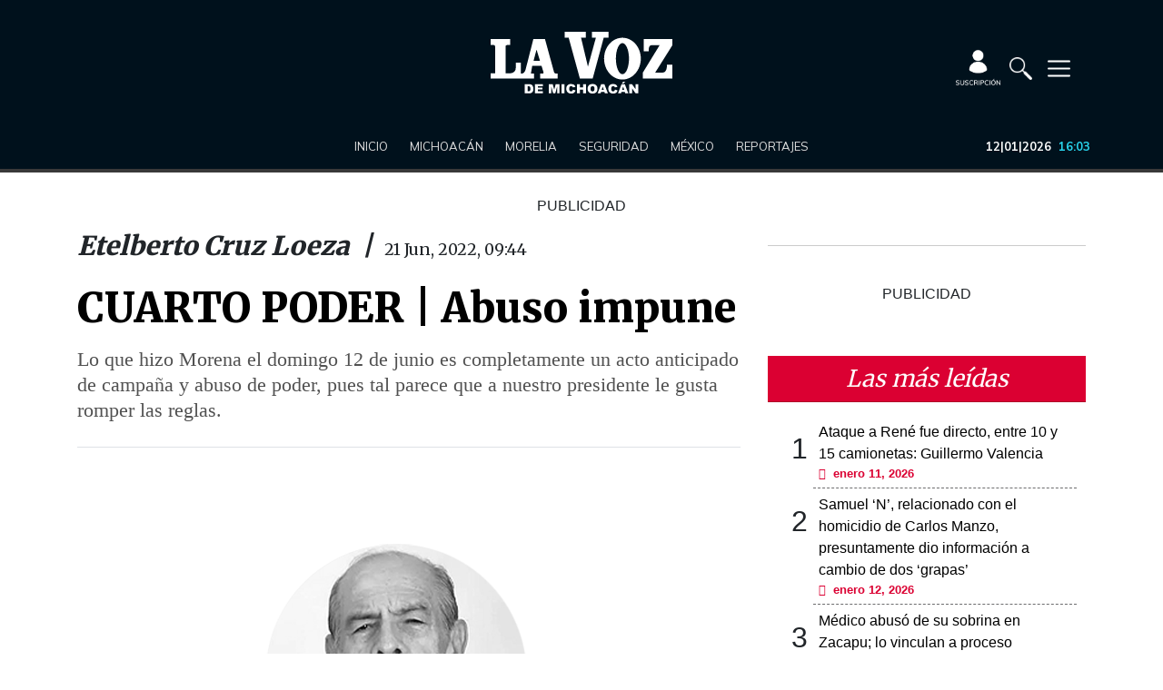

--- FILE ---
content_type: text/html; charset=UTF-8
request_url: https://www.lavozdemichoacan.com.mx/opinion/etelberto-cruz-loeza/cuarto-poder-abuso-impune/
body_size: 97184
content:
<!DOCTYPE html>
<html lang="es" prefix="og: http://ogp.me/ns#">
<head>

<script src="https://kit.fontawesome.com/37aaa97ac6.js" crossorigin="anonymous"></script>
<link href="https://fonts.googleapis.com/css2?family=Merriweather:wght@400;700;900&display=swap" rel="stylesheet">
<link href="https://fonts.googleapis.com/css2?family=Mulish:wght@300;400;600;700;900&display=swap" rel="stylesheet">

<!--Google search console-->



<meta name="google-site-verification" content="tnr5OZwjBR1BImYiK01Sr41lwUfUA-bbEWVpzinziX4" />



<link href="https://www.lavozdemichoacan.com.mx/favicon-96x96.png?v=6" rel="icon" sizes="96x96" type="image/png"/>
<link href="https://www.lavozdemichoacan.com.mx/favicon-128_2025.png?v=1" rel="icon" sizes="128x128" type="image/png"/>
<link href="https://www.lavozdemichoacan.com.mx/favicon-192_2025.png?v=1" rel="icon" sizes="192x192" type="image/png"/>

<link href="https://www.lavozdemichoacan.com.mx/favicon_2025.svg?v=1" rel="icon" type="image/svg+xml"  />
<link href="https://www.lavozdemichoacan.com.mx/favicon_2025.ico?v=2" rel="shortcut icon" >



<link href="https://www.lavozdemichoacan.com.mx/apple-touch-icon_2025.png?v=1" rel="apple-touch-icon" sizes="180x180"/>
<link href="https://www.lavozdemichoacan.com.mx/site.webmanifest" rel="manifest" />





<!--Script Teads -->
<script>
  /*
  window.teads_analytics = window.teads_analytics || {};
  window.teads_analytics.analytics_tag_id = "PUB_22066";
  window.teads_analytics.share = window.teads_analytics.share || function() {
    ;(window.teads_analytics.shared_data = window.teads_analytics.shared_data || []).push(arguments)
  };
*/
</script>
<!--
<script async src="https://a.teads.tv/analytics/tag.js"></script>
-->
<!-- Agregado el 2025-01-03T15:59:59 Solicita fernandabecerra@seedtag.com + 359%-->

<!--
<script async src="https://t.seedtag.com/t/3986-7778-01.js"></script> 
-->

<!-- Global site tag (gtag.js) - Google Analytics -->
<script async src="https://www.googletagmanager.com/gtag/js?id=G-G16PG9ZFRZ"></script>
<script>
  window.dataLayer = window.dataLayer || [];
  function gtag(){dataLayer.push(arguments);}
  gtag('js', new Date());

  gtag('config', 'G-G16PG9ZFRZ',{
     cookie_domain: 'lavozdemichoacan.com.mx'
  });
</script>
<script async src="https://pagead2.googlesyndication.com/pagead/js/adsbygoogle.js?client=ca-pub-9183274985598243"
     crossorigin="anonymous"></script>
<!-- Global site tag (gtag.js) - Google Analytics 
<script async src="https://www.googletagmanager.com/gtag/js?id=UA-93903102-4"></script>
<script>
  window.dataLayer = window.dataLayer || [];
  function gtag(){dataLayer.push(arguments);}
  gtag('js', new Date());

  gtag('config', 'UA-93903102-4');
</script>-->
<meta charset="UTF-8" />
	<meta name="keywords"
content="elecciones, prep, alianza, carlos herrera, votos, PT, partido del trabajo, PRI, PAN, PRD, nahuatzen, comicios, urnas, quien gano, Jessica, Diego, feminicidio, Morena, elecciones, PRI, PRD, PAN, 2021, Raúl Morón, Cristobal Arias, candidatos, comicios, vacuna, Atlético Morelia, Canarios, Morelia, cubrebocas, patrullas, iglesias, secretaria de salud, covid, covid-19, Silvano Aureoles, cerro del aguila, Patzcuaro, Uruapan, Lázaro cárdenas, AMLO, López Obrador, Diana Carpio, narco, crimen organizado, CJNG, medidas sanitarias, pueblos mágicos, enfrentamiento, homicidios, asesinatos, balacera, accidente, la voz de Michoacán, Michoacán, la voz, noticias, guardia nacional, becas, contagios, aguacate, migración, paisanos, berries, fresa, agricultura, carteles unidos, FICM, tzintzuntzan, día de muertos, carlos herrera, imss, camas, hospitales, mariposa monarca, tortugas, pichilinguillo, Aquila, jaripeos, memo valencia, liga expansión, droga, puerto, mario delgado, autodefensas, mireles, Tepalcatepec, Apatzingán, tierra caliente, quadratin, cb, grupo marmor, jose Luis Higuera, estadio morelos, issste, hospital civil, hospital infantil, tarimbaro, clases virtuales, UMSNH, tec de Morelia, UNLA, UVAQ, mujer, marcha, manifestacion, primavera, calor, frio, SNTE, CNTE, secuestro, banco, pico azul, jesus del monte, ejidatarios, revolucion social, cuizeo, venta de alcohol, antros, casos, confirmados, balnearios, Alfredo Ramírez, Carlos Herrera Tello, Alfonso Martínez, Iván Perez Negrón, candidatos, Hipólito Mora, Juan Antonio Magaña, lluvias, clima, ciudad colonial, Turismo, PVEM, seguridad, tercera ola, delta, vacuna 18 a 29 años, narcoelecciones, consulta, olimpiadas, tokio, bienestar, Pfizer, AstraZeneca, Sinovac, Sputnik V, Cansino, rutas alternas, presenciales, arroniz, simone, gimnasta, conciertos, negocios morelia, variante, mutacion, c5i, zinapecuaro, palenque, alerta amber, chilchota, expo fiesta, feria, ceconexpo, qatar, costa michoacana, Vertical, incendio, bar, Altozano, Moby, Luv">
<link rel="profile" href="http://gmpg.org/xfn/11" />
<link rel="pingback" href="https://www.lavozdemichoacan.com.mx/xmlrpc.php" />

<script async src="https://securepubads.g.doubleclick.net/tag/js/gpt.js"></script>
<script>
    window.googletag = window.googletag || {cmd: []};
</script>
<script>
  // Espacios de GPT single
 var gptAdSlots = [];
 googletag.cmd.push(function() {

   var topBanner_mapping = googletag.sizeMapping().
   addSize([992, 200],[[728, 90], [970, 90], [970, 250]]). 
   addSize([768, 200], [728, 90]). 
   addSize([0, 0], [[320, 50], [300, 50], [320, 100]]). 
   build();

   var sidebar_mapping = googletag.sizeMapping().
   addSize([992, 200],[[300, 250], [300, 600], [160, 600]]). 
   addSize([0, 0], []).
   build();

   var intext_mapping = googletag.sizeMapping().
   addSize([1200, 200], [728, 90]). 
   addSize([992, 200], []). 
   addSize([0, 0], [300, 250]). 
   build();

   var intext_mapping_2 = googletag.sizeMapping().
   addSize([1200, 200], [728, 90]). 
   addSize([992, 200], []).
   addSize([0, 0], [[300, 250], [300, 600]]). 
   build();
   

   var bottomBanner_mapping = googletag.sizeMapping().
   addSize([992, 200],[[728, 90], [970, 90], [970, 250]]). 
   addSize([768, 200],[[728, 90], [300, 250]]). 
   addSize([0, 0], [[320, 50], [300, 50], [320, 100], [300, 250]]). 
   build();

   gptAdSlots[0] = googletag.defineSlot('/260830019/top_banner', [[728, 90], [970, 250], [970, 90], [320, 50], [300, 50], [320, 100]], 'div-gpt-ad-top-banner').defineSizeMapping(topBanner_mapping).addService(googletag.pubads());
   gptAdSlots[1] = googletag.defineSlot('/260830019/sidebar_pos1', [[300, 250], [300, 600], [160, 600]], 'div-gpt-ad-sidebar_pos1').defineSizeMapping(sidebar_mapping).addService(googletag.pubads());
   gptAdSlots[2] = googletag.defineSlot('/260830019/sidebar_pos2', [[300, 250], [300, 600], [160, 600]], 'div-gpt-ad-sidebar_pos2').defineSizeMapping(sidebar_mapping).addService(googletag.pubads());
   gptAdSlots[3] = googletag.defineSlot('/260830019/intext_pos1', [[300, 250], [728, 90]], 'div-gpt-ad-intext_pos1').defineSizeMapping(intext_mapping).addService(googletag.pubads());
   gptAdSlots[4] = googletag.defineSlot('/260830019/intext_pos2', [[300, 250], [728, 90], [300, 600]], 'div-gpt-ad-intext_pos2').defineSizeMapping(intext_mapping_2).addService(googletag.pubads());
   gptAdSlots[5] = googletag.defineSlot('/260830019/intext_pos3', [[300, 250], [300, 600], [728, 90]], 'div-gpt-ad-intext_pos3').defineSizeMapping(intext_mapping_2).addService(googletag.pubads());
   gptAdSlots[6] = googletag.defineSlot('/260830019/bottom_banner', [[300, 250], [728, 90], [970, 250], [970, 90], [320, 50], [300, 50], [320, 100]], 'div-gpt-ad-bottom-banner').defineSizeMapping(bottomBanner_mapping).addService(googletag.pubads());
   gptAdSlots[7] = googletag.defineSlot('/260830019/flotante_1x1', [1, 1], 'div-gpt-ad-flotante-1x1').addService(googletag.pubads());
	gptAdSlots[8] = googletag.defineSlot('/260830019/SeedTag_1x1', [1, 1], 'div-gpt-ad-1626457377891-0').addService(googletag.pubads()); 
    googletag.pubads().enableSingleRequest();
    googletag.pubads().collapseEmptyDivs();
    googletag.pubads().setTargeting('template', ['single']);
    googletag.pubads().setTargeting('site', ['lavozdemichoacan.com.mx']);
    googletag.pubads().setTargeting('contentId', ['997231']);
        googletag.pubads().setTargeting('section', ['Opinion']);
    googletag.enableServices();
  });
</script>

<title>CUARTO PODER | Abuso impune</title>
<meta name='robots' content='max-image-preview:large' />

<!-- This site is optimized with the Yoast SEO plugin v12.4 - https://yoast.com/wordpress/plugins/seo/ -->
<meta name="description" content="Lo que hizo Morena el domingo 12 de junio es completamente un acto anticipado de campaña y abuso de poder, pues tal parece que a nuestro presidente le gusta romper las reglas."/>
<meta name="robots" content="max-snippet:-1, max-image-preview:large, max-video-preview:-1"/>
<link rel="canonical" href="https://www.lavozdemichoacan.com.mx/opinion/etelberto-cruz-loeza/cuarto-poder-abuso-impune/" />
<meta property="og:locale" content="es_ES" />
<meta property="og:type" content="article" />
<meta property="og:title" content="CUARTO PODER | Abuso impune" />
<meta property="og:description" content="Lo que hizo Morena el domingo 12 de junio es completamente un acto anticipado de campaña y abuso de poder, pues tal parece que a nuestro presidente le gusta romper las reglas." />
<meta property="og:url" content="https://www.lavozdemichoacan.com.mx/opinion/etelberto-cruz-loeza/cuarto-poder-abuso-impune/" />
<meta property="og:site_name" content="La Voz de Michoacán" />
<meta property="article:publisher" content="https://www.facebook.com/LaVozdeMichoacan/" />
<meta property="article:tag" content="Morena" />
<meta property="article:tag" content="opinión" />
<meta property="article:tag" content="Etelberto Cruz Loeza" />
<meta property="article:tag" content="elecciones del 2024" />
<meta property="article:tag" content="abuso de poder" />
<meta property="article:section" content="Etelberto Cruz Loeza" />
<meta property="article:published_time" content="2022-06-21T14:44:08-05:00" />
<meta property="article:modified_time" content="2022-06-21T14:44:09-05:00" />
<meta property="og:updated_time" content="2022-06-21T14:44:09-05:00" />
<meta property="og:image" content="https://www.lavozdemichoacan.com.mx/wp-content/uploads/2020/11/Etelberto-Cruz_Home.png" />
<meta property="og:image:secure_url" content="https://www.lavozdemichoacan.com.mx/wp-content/uploads/2020/11/Etelberto-Cruz_Home.png" />
<meta property="og:image:width" content="700" />
<meta property="og:image:height" content="466" />
<meta name="twitter:card" content="summary" />
<meta name="twitter:description" content="Lo que hizo Morena el domingo 12 de junio es completamente un acto anticipado de campaña y abuso de poder, pues tal parece que a nuestro presidente le gusta romper las reglas." />
<meta name="twitter:title" content="CUARTO PODER | Abuso impune" />
<meta name="twitter:site" content="@vozmichoacan" />
<meta name="twitter:image" content="https://www.lavozdemichoacan.com.mx/wp-content/uploads/2020/11/Etelberto-Cruz_Home.png" />
<meta name="twitter:creator" content="@vozmichoacan" />
<script type='application/ld+json' class='yoast-schema-graph yoast-schema-graph--main'>{"@context":"https://schema.org","@graph":[{"@type":"Organization","@id":"https://www.lavozdemichoacan.com.mx/#organization","name":"La Voz de Michoac\u00e1n","url":"https://www.lavozdemichoacan.com.mx/","sameAs":["https://www.facebook.com/LaVozdeMichoacan/","https://www.instagram.com/lavozdemichoacan/","https://www.youtube.com/channel/UC53Huz4UboMcneRtPPeVJTw","https://twitter.com/vozmichoacan"],"logo":{"@type":"ImageObject","@id":"https://www.lavozdemichoacan.com.mx/#logo","url":"https://www.lavozdemichoacan.com.mx/wp-content/uploads/2023/09/image-54.png","width":1508,"height":512,"caption":"La Voz de Michoac\u00e1n"},"image":{"@id":"https://www.lavozdemichoacan.com.mx/#logo"}},{"@type":"WebSite","@id":"https://www.lavozdemichoacan.com.mx/#website","url":"https://www.lavozdemichoacan.com.mx/","name":"La Voz de Michoac\u00e1n","publisher":{"@id":"https://www.lavozdemichoacan.com.mx/#organization"},"potentialAction":{"@type":"SearchAction","target":"https://www.lavozdemichoacan.com.mx/?s={search_term_string}","query-input":"required name=search_term_string"}},{"@type":"ImageObject","@id":"https://www.lavozdemichoacan.com.mx/opinion/etelberto-cruz-loeza/cuarto-poder-abuso-impune/#primaryimage","url":"https://www.lavozdemichoacan.com.mx/wp-content/uploads/2020/11/Etelberto-Cruz_Home.png","width":700,"height":466},{"@type":"WebPage","@id":"https://www.lavozdemichoacan.com.mx/opinion/etelberto-cruz-loeza/cuarto-poder-abuso-impune/#webpage","url":"https://www.lavozdemichoacan.com.mx/opinion/etelberto-cruz-loeza/cuarto-poder-abuso-impune/","inLanguage":"es","name":"CUARTO PODER | Abuso impune","isPartOf":{"@id":"https://www.lavozdemichoacan.com.mx/#website"},"primaryImageOfPage":{"@id":"https://www.lavozdemichoacan.com.mx/opinion/etelberto-cruz-loeza/cuarto-poder-abuso-impune/#primaryimage"},"datePublished":"2022-06-21T14:44:08-05:00","dateModified":"2022-06-21T14:44:09-05:00","description":"Lo que hizo Morena el domingo 12 de junio es completamente un acto anticipado de campa\u00f1a y abuso de poder, pues tal parece que a nuestro presidente le gusta romper las reglas."},{"@type":"Article","@id":"https://www.lavozdemichoacan.com.mx/opinion/etelberto-cruz-loeza/cuarto-poder-abuso-impune/#article","isPartOf":{"@id":"https://www.lavozdemichoacan.com.mx/opinion/etelberto-cruz-loeza/cuarto-poder-abuso-impune/#webpage"},"author":{"@id":"https://www.lavozdemichoacan.com.mx/#/schema/person/8f2f91cc2909d09f20a2463335063330"},"headline":"CUARTO PODER | Abuso impune","datePublished":"2022-06-21T14:44:08-05:00","dateModified":"2022-06-21T14:44:09-05:00","commentCount":0,"mainEntityOfPage":{"@id":"https://www.lavozdemichoacan.com.mx/opinion/etelberto-cruz-loeza/cuarto-poder-abuso-impune/#webpage"},"publisher":{"@id":"https://www.lavozdemichoacan.com.mx/#organization"},"image":{"@id":"https://www.lavozdemichoacan.com.mx/opinion/etelberto-cruz-loeza/cuarto-poder-abuso-impune/#primaryimage"},"keywords":"Morena,opini\u00f3n,Etelberto Cruz Loeza,elecciones del 2024,abuso de poder","articleSection":"Etelberto Cruz Loeza"},{"@type":["Person"],"@id":"https://www.lavozdemichoacan.com.mx/#/schema/person/8f2f91cc2909d09f20a2463335063330","name":"Omar Cuiriz","sameAs":[]}]}</script>
<!-- / Yoast SEO plugin. -->

<link rel='dns-prefetch' href='//s0.wp.com' />
<link rel="alternate" type="application/rss+xml" title="La Voz de Michoacán &raquo; Feed" href="https://www.lavozdemichoacan.com.mx/feed/" />
<link rel="alternate" type="application/rss+xml" title="La Voz de Michoacán &raquo; Feed de los comentarios" href="https://www.lavozdemichoacan.com.mx/comments/feed/" />
<script type="text/javascript">
/* <![CDATA[ */
window._wpemojiSettings = {"baseUrl":"https:\/\/s.w.org\/images\/core\/emoji\/15.0.3\/72x72\/","ext":".png","svgUrl":"https:\/\/s.w.org\/images\/core\/emoji\/15.0.3\/svg\/","svgExt":".svg","source":{"concatemoji":"https:\/\/www.lavozdemichoacan.com.mx\/wp-includes\/js\/wp-emoji-release.min.js"}};
/*! This file is auto-generated */
!function(i,n){var o,s,e;function c(e){try{var t={supportTests:e,timestamp:(new Date).valueOf()};sessionStorage.setItem(o,JSON.stringify(t))}catch(e){}}function p(e,t,n){e.clearRect(0,0,e.canvas.width,e.canvas.height),e.fillText(t,0,0);var t=new Uint32Array(e.getImageData(0,0,e.canvas.width,e.canvas.height).data),r=(e.clearRect(0,0,e.canvas.width,e.canvas.height),e.fillText(n,0,0),new Uint32Array(e.getImageData(0,0,e.canvas.width,e.canvas.height).data));return t.every(function(e,t){return e===r[t]})}function u(e,t,n){switch(t){case"flag":return n(e,"\ud83c\udff3\ufe0f\u200d\u26a7\ufe0f","\ud83c\udff3\ufe0f\u200b\u26a7\ufe0f")?!1:!n(e,"\ud83c\uddfa\ud83c\uddf3","\ud83c\uddfa\u200b\ud83c\uddf3")&&!n(e,"\ud83c\udff4\udb40\udc67\udb40\udc62\udb40\udc65\udb40\udc6e\udb40\udc67\udb40\udc7f","\ud83c\udff4\u200b\udb40\udc67\u200b\udb40\udc62\u200b\udb40\udc65\u200b\udb40\udc6e\u200b\udb40\udc67\u200b\udb40\udc7f");case"emoji":return!n(e,"\ud83d\udc26\u200d\u2b1b","\ud83d\udc26\u200b\u2b1b")}return!1}function f(e,t,n){var r="undefined"!=typeof WorkerGlobalScope&&self instanceof WorkerGlobalScope?new OffscreenCanvas(300,150):i.createElement("canvas"),a=r.getContext("2d",{willReadFrequently:!0}),o=(a.textBaseline="top",a.font="600 32px Arial",{});return e.forEach(function(e){o[e]=t(a,e,n)}),o}function t(e){var t=i.createElement("script");t.src=e,t.defer=!0,i.head.appendChild(t)}"undefined"!=typeof Promise&&(o="wpEmojiSettingsSupports",s=["flag","emoji"],n.supports={everything:!0,everythingExceptFlag:!0},e=new Promise(function(e){i.addEventListener("DOMContentLoaded",e,{once:!0})}),new Promise(function(t){var n=function(){try{var e=JSON.parse(sessionStorage.getItem(o));if("object"==typeof e&&"number"==typeof e.timestamp&&(new Date).valueOf()<e.timestamp+604800&&"object"==typeof e.supportTests)return e.supportTests}catch(e){}return null}();if(!n){if("undefined"!=typeof Worker&&"undefined"!=typeof OffscreenCanvas&&"undefined"!=typeof URL&&URL.createObjectURL&&"undefined"!=typeof Blob)try{var e="postMessage("+f.toString()+"("+[JSON.stringify(s),u.toString(),p.toString()].join(",")+"));",r=new Blob([e],{type:"text/javascript"}),a=new Worker(URL.createObjectURL(r),{name:"wpTestEmojiSupports"});return void(a.onmessage=function(e){c(n=e.data),a.terminate(),t(n)})}catch(e){}c(n=f(s,u,p))}t(n)}).then(function(e){for(var t in e)n.supports[t]=e[t],n.supports.everything=n.supports.everything&&n.supports[t],"flag"!==t&&(n.supports.everythingExceptFlag=n.supports.everythingExceptFlag&&n.supports[t]);n.supports.everythingExceptFlag=n.supports.everythingExceptFlag&&!n.supports.flag,n.DOMReady=!1,n.readyCallback=function(){n.DOMReady=!0}}).then(function(){return e}).then(function(){var e;n.supports.everything||(n.readyCallback(),(e=n.source||{}).concatemoji?t(e.concatemoji):e.wpemoji&&e.twemoji&&(t(e.twemoji),t(e.wpemoji)))}))}((window,document),window._wpemojiSettings);
/* ]]> */
</script>
<style id='wp-emoji-styles-inline-css' type='text/css'>

	img.wp-smiley, img.emoji {
		display: inline !important;
		border: none !important;
		box-shadow: none !important;
		height: 1em !important;
		width: 1em !important;
		margin: 0 0.07em !important;
		vertical-align: -0.1em !important;
		background: none !important;
		padding: 0 !important;
	}
</style>
<link rel='stylesheet' id='wp-block-library-css' href='https://c0.wp.com/c/6.5.7/wp-includes/css/dist/block-library/style.min.css' type='text/css' media='all' />
<link rel='stylesheet' id='carousel-block-slick-css' href='https://www.lavozdemichoacan.com.mx/wp-content/plugins/carousel-block/dist/assets/vendor/slick/slick.min.css' type='text/css' media='' />
<link rel='stylesheet' id='carousel-block-css' href='https://www.lavozdemichoacan.com.mx/wp-content/plugins/carousel-block/dist/blocks.style.build.css' type='text/css' media='all' />
<style id='classic-theme-styles-inline-css' type='text/css'>
/*! This file is auto-generated */
.wp-block-button__link{color:#fff;background-color:#32373c;border-radius:9999px;box-shadow:none;text-decoration:none;padding:calc(.667em + 2px) calc(1.333em + 2px);font-size:1.125em}.wp-block-file__button{background:#32373c;color:#fff;text-decoration:none}
</style>
<style id='global-styles-inline-css' type='text/css'>
body{--wp--preset--color--black: #000000;--wp--preset--color--cyan-bluish-gray: #abb8c3;--wp--preset--color--white: #ffffff;--wp--preset--color--pale-pink: #f78da7;--wp--preset--color--vivid-red: #cf2e2e;--wp--preset--color--luminous-vivid-orange: #ff6900;--wp--preset--color--luminous-vivid-amber: #fcb900;--wp--preset--color--light-green-cyan: #7bdcb5;--wp--preset--color--vivid-green-cyan: #00d084;--wp--preset--color--pale-cyan-blue: #8ed1fc;--wp--preset--color--vivid-cyan-blue: #0693e3;--wp--preset--color--vivid-purple: #9b51e0;--wp--preset--gradient--vivid-cyan-blue-to-vivid-purple: linear-gradient(135deg,rgba(6,147,227,1) 0%,rgb(155,81,224) 100%);--wp--preset--gradient--light-green-cyan-to-vivid-green-cyan: linear-gradient(135deg,rgb(122,220,180) 0%,rgb(0,208,130) 100%);--wp--preset--gradient--luminous-vivid-amber-to-luminous-vivid-orange: linear-gradient(135deg,rgba(252,185,0,1) 0%,rgba(255,105,0,1) 100%);--wp--preset--gradient--luminous-vivid-orange-to-vivid-red: linear-gradient(135deg,rgba(255,105,0,1) 0%,rgb(207,46,46) 100%);--wp--preset--gradient--very-light-gray-to-cyan-bluish-gray: linear-gradient(135deg,rgb(238,238,238) 0%,rgb(169,184,195) 100%);--wp--preset--gradient--cool-to-warm-spectrum: linear-gradient(135deg,rgb(74,234,220) 0%,rgb(151,120,209) 20%,rgb(207,42,186) 40%,rgb(238,44,130) 60%,rgb(251,105,98) 80%,rgb(254,248,76) 100%);--wp--preset--gradient--blush-light-purple: linear-gradient(135deg,rgb(255,206,236) 0%,rgb(152,150,240) 100%);--wp--preset--gradient--blush-bordeaux: linear-gradient(135deg,rgb(254,205,165) 0%,rgb(254,45,45) 50%,rgb(107,0,62) 100%);--wp--preset--gradient--luminous-dusk: linear-gradient(135deg,rgb(255,203,112) 0%,rgb(199,81,192) 50%,rgb(65,88,208) 100%);--wp--preset--gradient--pale-ocean: linear-gradient(135deg,rgb(255,245,203) 0%,rgb(182,227,212) 50%,rgb(51,167,181) 100%);--wp--preset--gradient--electric-grass: linear-gradient(135deg,rgb(202,248,128) 0%,rgb(113,206,126) 100%);--wp--preset--gradient--midnight: linear-gradient(135deg,rgb(2,3,129) 0%,rgb(40,116,252) 100%);--wp--preset--font-size--small: 13px;--wp--preset--font-size--medium: 20px;--wp--preset--font-size--large: 36px;--wp--preset--font-size--x-large: 42px;--wp--preset--spacing--20: 0.44rem;--wp--preset--spacing--30: 0.67rem;--wp--preset--spacing--40: 1rem;--wp--preset--spacing--50: 1.5rem;--wp--preset--spacing--60: 2.25rem;--wp--preset--spacing--70: 3.38rem;--wp--preset--spacing--80: 5.06rem;--wp--preset--shadow--natural: 6px 6px 9px rgba(0, 0, 0, 0.2);--wp--preset--shadow--deep: 12px 12px 50px rgba(0, 0, 0, 0.4);--wp--preset--shadow--sharp: 6px 6px 0px rgba(0, 0, 0, 0.2);--wp--preset--shadow--outlined: 6px 6px 0px -3px rgba(255, 255, 255, 1), 6px 6px rgba(0, 0, 0, 1);--wp--preset--shadow--crisp: 6px 6px 0px rgba(0, 0, 0, 1);}:where(.is-layout-flex){gap: 0.5em;}:where(.is-layout-grid){gap: 0.5em;}body .is-layout-flex{display: flex;}body .is-layout-flex{flex-wrap: wrap;align-items: center;}body .is-layout-flex > *{margin: 0;}body .is-layout-grid{display: grid;}body .is-layout-grid > *{margin: 0;}:where(.wp-block-columns.is-layout-flex){gap: 2em;}:where(.wp-block-columns.is-layout-grid){gap: 2em;}:where(.wp-block-post-template.is-layout-flex){gap: 1.25em;}:where(.wp-block-post-template.is-layout-grid){gap: 1.25em;}.has-black-color{color: var(--wp--preset--color--black) !important;}.has-cyan-bluish-gray-color{color: var(--wp--preset--color--cyan-bluish-gray) !important;}.has-white-color{color: var(--wp--preset--color--white) !important;}.has-pale-pink-color{color: var(--wp--preset--color--pale-pink) !important;}.has-vivid-red-color{color: var(--wp--preset--color--vivid-red) !important;}.has-luminous-vivid-orange-color{color: var(--wp--preset--color--luminous-vivid-orange) !important;}.has-luminous-vivid-amber-color{color: var(--wp--preset--color--luminous-vivid-amber) !important;}.has-light-green-cyan-color{color: var(--wp--preset--color--light-green-cyan) !important;}.has-vivid-green-cyan-color{color: var(--wp--preset--color--vivid-green-cyan) !important;}.has-pale-cyan-blue-color{color: var(--wp--preset--color--pale-cyan-blue) !important;}.has-vivid-cyan-blue-color{color: var(--wp--preset--color--vivid-cyan-blue) !important;}.has-vivid-purple-color{color: var(--wp--preset--color--vivid-purple) !important;}.has-black-background-color{background-color: var(--wp--preset--color--black) !important;}.has-cyan-bluish-gray-background-color{background-color: var(--wp--preset--color--cyan-bluish-gray) !important;}.has-white-background-color{background-color: var(--wp--preset--color--white) !important;}.has-pale-pink-background-color{background-color: var(--wp--preset--color--pale-pink) !important;}.has-vivid-red-background-color{background-color: var(--wp--preset--color--vivid-red) !important;}.has-luminous-vivid-orange-background-color{background-color: var(--wp--preset--color--luminous-vivid-orange) !important;}.has-luminous-vivid-amber-background-color{background-color: var(--wp--preset--color--luminous-vivid-amber) !important;}.has-light-green-cyan-background-color{background-color: var(--wp--preset--color--light-green-cyan) !important;}.has-vivid-green-cyan-background-color{background-color: var(--wp--preset--color--vivid-green-cyan) !important;}.has-pale-cyan-blue-background-color{background-color: var(--wp--preset--color--pale-cyan-blue) !important;}.has-vivid-cyan-blue-background-color{background-color: var(--wp--preset--color--vivid-cyan-blue) !important;}.has-vivid-purple-background-color{background-color: var(--wp--preset--color--vivid-purple) !important;}.has-black-border-color{border-color: var(--wp--preset--color--black) !important;}.has-cyan-bluish-gray-border-color{border-color: var(--wp--preset--color--cyan-bluish-gray) !important;}.has-white-border-color{border-color: var(--wp--preset--color--white) !important;}.has-pale-pink-border-color{border-color: var(--wp--preset--color--pale-pink) !important;}.has-vivid-red-border-color{border-color: var(--wp--preset--color--vivid-red) !important;}.has-luminous-vivid-orange-border-color{border-color: var(--wp--preset--color--luminous-vivid-orange) !important;}.has-luminous-vivid-amber-border-color{border-color: var(--wp--preset--color--luminous-vivid-amber) !important;}.has-light-green-cyan-border-color{border-color: var(--wp--preset--color--light-green-cyan) !important;}.has-vivid-green-cyan-border-color{border-color: var(--wp--preset--color--vivid-green-cyan) !important;}.has-pale-cyan-blue-border-color{border-color: var(--wp--preset--color--pale-cyan-blue) !important;}.has-vivid-cyan-blue-border-color{border-color: var(--wp--preset--color--vivid-cyan-blue) !important;}.has-vivid-purple-border-color{border-color: var(--wp--preset--color--vivid-purple) !important;}.has-vivid-cyan-blue-to-vivid-purple-gradient-background{background: var(--wp--preset--gradient--vivid-cyan-blue-to-vivid-purple) !important;}.has-light-green-cyan-to-vivid-green-cyan-gradient-background{background: var(--wp--preset--gradient--light-green-cyan-to-vivid-green-cyan) !important;}.has-luminous-vivid-amber-to-luminous-vivid-orange-gradient-background{background: var(--wp--preset--gradient--luminous-vivid-amber-to-luminous-vivid-orange) !important;}.has-luminous-vivid-orange-to-vivid-red-gradient-background{background: var(--wp--preset--gradient--luminous-vivid-orange-to-vivid-red) !important;}.has-very-light-gray-to-cyan-bluish-gray-gradient-background{background: var(--wp--preset--gradient--very-light-gray-to-cyan-bluish-gray) !important;}.has-cool-to-warm-spectrum-gradient-background{background: var(--wp--preset--gradient--cool-to-warm-spectrum) !important;}.has-blush-light-purple-gradient-background{background: var(--wp--preset--gradient--blush-light-purple) !important;}.has-blush-bordeaux-gradient-background{background: var(--wp--preset--gradient--blush-bordeaux) !important;}.has-luminous-dusk-gradient-background{background: var(--wp--preset--gradient--luminous-dusk) !important;}.has-pale-ocean-gradient-background{background: var(--wp--preset--gradient--pale-ocean) !important;}.has-electric-grass-gradient-background{background: var(--wp--preset--gradient--electric-grass) !important;}.has-midnight-gradient-background{background: var(--wp--preset--gradient--midnight) !important;}.has-small-font-size{font-size: var(--wp--preset--font-size--small) !important;}.has-medium-font-size{font-size: var(--wp--preset--font-size--medium) !important;}.has-large-font-size{font-size: var(--wp--preset--font-size--large) !important;}.has-x-large-font-size{font-size: var(--wp--preset--font-size--x-large) !important;}
.wp-block-navigation a:where(:not(.wp-element-button)){color: inherit;}
:where(.wp-block-post-template.is-layout-flex){gap: 1.25em;}:where(.wp-block-post-template.is-layout-grid){gap: 1.25em;}
:where(.wp-block-columns.is-layout-flex){gap: 2em;}:where(.wp-block-columns.is-layout-grid){gap: 2em;}
.wp-block-pullquote{font-size: 1.5em;line-height: 1.6;}
</style>
<link rel='stylesheet' id='crp-public-css' href='https://www.lavozdemichoacan.com.mx/wp-content/plugins/custom-related-posts/dist/public.css' type='text/css' media='all' />
<link rel='stylesheet' id='dashicons-css' href='https://c0.wp.com/c/6.5.7/wp-includes/css/dashicons.min.css' type='text/css' media='all' />
<link rel='stylesheet' id='bodhi-svgs-attachment-css' href='https://www.lavozdemichoacan.com.mx/wp-content/plugins/svgsupport/css/svgs-attachment.css' type='text/css' media='all' />
<link rel='stylesheet' id='taqyeem-buttons-style-css' href='https://www.lavozdemichoacan.com.mx/wp-content/plugins/taqyeem-buttons/assets/style.css' type='text/css' media='all' />
<style id='wpxpo-global-style-inline-css' type='text/css'>
:root {
			--preset-color1: #00ADB5;
			--preset-color2: #F08A5D;
			--preset-color3: rgba(76,46,46,1);
			--preset-color4: #B83B5E;
			--preset-color5: #71C9CE;
			--preset-color6: #F38181;
			--preset-color7: #FF2E63;
			--preset-color8: #EEEEEE;
			--preset-color9: #F9ED69;
			}
</style>
<link rel='stylesheet' id='wordpress-popular-posts-css-css' href='https://www.lavozdemichoacan.com.mx/wp-content/plugins/wordpresspopularposts/public/css/wpp.css' type='text/css' media='all' />
<link rel='stylesheet' id='tie-style-css' href='https://www.lavozdemichoacan.com.mx/wp-content/themes/lavoz/style.css' type='text/css' media='all' />
<link rel='stylesheet' id='tie-ilightbox-skin-css' href='https://www.lavozdemichoacan.com.mx/wp-content/themes/lavoz/css/ilightbox/light-skin/skin.css' type='text/css' media='all' />
<link rel='stylesheet' id='jetpack_css-css' href='https://c0.wp.com/p/jetpack/8.0.3/css/jetpack.css' type='text/css' media='all' />
<script type="text/javascript" id="wpp-js-js-extra">
/* <![CDATA[ */
var wpp_params = {"sampling_active":"0","sampling_rate":"100","ajax_url":"https:\/\/www.lavozdemichoacan.com.mx\/wp-json\/wordpress-popular-posts\/v1\/popular-posts\/","ID":"997231","token":"2f51c009e1","debug":""};
/* ]]> */
</script>
<script type="text/javascript" src="https://www.lavozdemichoacan.com.mx/wp-content/plugins/wordpresspopularposts/public/js/wpp-4.2.0.min.js" id="wpp-js-js"></script>
<script type="text/javascript" src="https://c0.wp.com/c/6.5.7/wp-includes/js/jquery/jquery.min.js" id="jquery-core-js"></script>
<script type="text/javascript" src="https://c0.wp.com/c/6.5.7/wp-includes/js/jquery/jquery-migrate.min.js" id="jquery-migrate-js"></script>
<script type="text/javascript" id="eio-lazy-load-js-extra">
/* <![CDATA[ */
var eio_lazy_vars = {"exactdn_domain":""};
/* ]]> */
</script>
<script type="text/javascript" src="https://www.lavozdemichoacan.com.mx/wp-content/plugins/ewww-image-optimizer/includes/lazysizes.min.js" id="eio-lazy-load-js"></script>
<link rel="https://api.w.org/" href="https://www.lavozdemichoacan.com.mx/wp-json/" /><link rel="alternate" type="application/json" href="https://www.lavozdemichoacan.com.mx/wp-json/wp/v2/posts/997231" /><link rel="EditURI" type="application/rsd+xml" title="RSD" href="https://www.lavozdemichoacan.com.mx/xmlrpc.php?rsd" />
<meta name="generator" content="WordPress 6.5.7" />
<link rel='shortlink' href='https://www.lavozdemichoacan.com.mx/?p=997231' />
<link rel="alternate" type="application/json+oembed" href="https://www.lavozdemichoacan.com.mx/wp-json/oembed/1.0/embed?url=https%3A%2F%2Fwww.lavozdemichoacan.com.mx%2Fopinion%2Fetelberto-cruz-loeza%2Fcuarto-poder-abuso-impune%2F" />
<link rel="alternate" type="text/xml+oembed" href="https://www.lavozdemichoacan.com.mx/wp-json/oembed/1.0/embed?url=https%3A%2F%2Fwww.lavozdemichoacan.com.mx%2Fopinion%2Fetelberto-cruz-loeza%2Fcuarto-poder-abuso-impune%2F&#038;format=xml" />

		<script async src="https://www.googletagmanager.com/gtag/js?id=G-G16PG9ZFRZ"></script>
		<script>
			window.dataLayer = window.dataLayer || [];
			function gtag(){dataLayer.push(arguments);}
			gtag('js', new Date());
			gtag('config', 'G-G16PG9ZFRZ');
		</script>

	<script type="text/javascript">
    (function(c,l,a,r,i,t,y){
        c[a]=c[a]||function(){(c[a].q=c[a].q||[]).push(arguments)};
        t=l.createElement(r);t.async=1;t.src="https://www.clarity.ms/tag/"+i;
        y=l.getElementsByTagName(r)[0];y.parentNode.insertBefore(t,y);
    })(window, document, "clarity", "script", "qkjyxqtftf");
</script>

<script src="https://analytics.ahrefs.com/analytics.js" data-key="F7cDzCsUVH+SbGtZEQpwjA" async></script><style type="text/css" id="simple-css-output">.single-reportajes #wrapper.wide-layout #main-content .row .col-lg-4 { display: none;}.alignfull { margin-left: calc(50% - 50vw); margin-right: calc(50% - 50vw); max-width: 100vw;}.single-reportajes #wrapper.wide-layout #main-content .row .col-lg-8 { flex: 100%; max-width: 100%;}.single-reportajes div:empty, .single-reportajes p:empty { display: block;}.single-especiales.my-3 { display: none;}.single-reportajes div#comments { display: none;}.single-reportajes ins.adsbygoogle, .single-reportajes .lv-ads { display: none !important;}.single-reportajes .post-meta, .single-reportajes .post-title, .single-reportajes .share-post, .single-reportajes .post-featured-img, .single-reportajes .fontsizemoreless.mb-4 { display: none;}.single-reportajes.postid-203 div#main-content { background-image: url(https://cleanranks.dev/wp-content/uploads/2023/07/fondo1.jpg)!important; background-size: contain!important; background-position: center!important; background-repeat: repeat!important;}.single-reportajes.postid-203 div#main-content .container.content { background-color: #000 !important; padding: 0px 20px !important; color: #fff; font-size: 20px;}.single-reportajes .block-naranja { padding: 2rem 8rem;}.single-reportajes .testimonial-diversidad { height: 804px;}.single-reportajes p.has-text-align-center.has-text-color.has-large-font-size { line-height: normal;}/* Colores de categorias */.categories-menu .cat-item.cat-item-31567 { border-left: 2px solid #006118;}.tie-cat-31567 .cat-title a,.tie-cat-31567 .cat-title { color: #006118;}/* Colores de categorias */.categories-menu .cat-item.cat-item-28795 { border-left: 2px solid #610051;}.tie-cat-28795 .cat-title a,.tie-cat-28795 .cat-title { color: #610051;}/* Colores de categorias */.categories-menu .cat-item.cat-item-56901 { border-left: 2px solid #8b7b03;}.tie-cat-56901 .cat-title a,.tie-cat-56901 .cat-title { color: #8b7b03;}/* Colores de categorias */.categories-menu .cat-item.cat-item-56921 { border-left: 2px solid #8b0303;}.tie-cat-56921 .cat-title a,.tie-cat-56921 .cat-title { color: #8b0303;}/* Colores de categorias */.categories-menu .cat-item.cat-item-56916 { border-left: 2px solid #038b83;}.tie-cat-56916 .cat-title a,.tie-cat-56916 .cat-title { color: #038b83;}/* Colores de categorias */.categories-menu .cat-item.cat-item-19913 { border-left: 2px solid #cfb602;}.tie-cat-19913 .cat-title a,.tie-cat-19913 .cat-title { color: #cfb602;}/* Colores de categorias */.categories-menu .cat-item.cat-item-24045 { border-left: 2px solid #cf02bf;}.tie-cat-24045 .cat-title a,.tie-cat-24045 .cat-title { color: #cf02bf;}</style>
<link rel='dns-prefetch' href='//c0.wp.com'/>
<style type='text/css'>img#wpstats{display:none}</style><!-- Codigo eliminado en 2025-11-19 00:00:11 tiket favicon-->
<!--[if IE]>
<script type="text/javascript">jQuery(document).ready(function (){ jQuery(".menu-item").has("ul").children("a").attr("aria-haspopup", "true");});</script>
<![endif]-->
<!--[if lt IE 9]>
<script src="https://www.lavozdemichoacan.com.mx/wp-content/themes/lavoz/js/html5.js"></script>
<script src="https://www.lavozdemichoacan.com.mx/wp-content/themes/lavoz/js/selectivizr-min.js"></script>
<![endif]-->
<!--[if IE 9]>
<link rel="stylesheet" type="text/css" media="all" href="https://www.lavozdemichoacan.com.mx/wp-content/themes/lavoz/css/ie9.css" />
<![endif]-->
<!--[if IE 8]>
<link rel="stylesheet" type="text/css" media="all" href="https://www.lavozdemichoacan.com.mx/wp-content/themes/lavoz/css/ie8.css" />
<![endif]-->
<!--[if IE 7]>
<link rel="stylesheet" type="text/css" media="all" href="https://www.lavozdemichoacan.com.mx/wp-content/themes/lavoz/css/ie7.css" />
<![endif]-->


<meta name="viewport" content="width=device-width, initial-scale=1.0" />


<!-- Codigo eliminado el 2025-11-18 Favicon anomalo-->
<!-- Codigo eliminado el 2025-11-18 Favicon anomalo-->


<link rel="stylesheet" href="https://stackpath.bootstrapcdn.com/bootstrap/4.3.1/css/bootstrap.min.css" integrity="sha384-ggOyR0iXCbMQv3Xipma34MD+dH/1fQ784/j6cY/iJTQUOhcWr7x9JvoRxT2MZw1T" crossorigin="anonymous">

<script src="https://cdnjs.cloudflare.com/ajax/libs/popper.js/1.14.7/umd/popper.min.js" integrity="sha384-UO2eT0CpHqdSJQ6hJty5KVphtPhzWj9WO1clHTMGa3JDZwrnQq4sF86dIHNDz0W1" crossorigin="anonymous"></script>
<script src="https://stackpath.bootstrapcdn.com/bootstrap/4.3.1/js/bootstrap.min.js" integrity="sha384-JjSmVgyd0p3pXB1rRibZUAYoIIy6OrQ6VrjIEaFf/nJGzIxFDsf4x0xIM+B07jRM" crossorigin="anonymous"></script>
<script src="https://kit.fontawesome.com/1ddb422e9f.js"></script>
<style>
@import url('https://fonts.googleapis.com/css2?family=Bebas+Neue&display=swap');
@import url('https://fonts.googleapis.com/css2?family=Martel:wght@200;300;400;600;700;800;900&display=swap');
</style>

<style type="text/css" media="screen">


</style>

		<script type="text/javascript">
			/* <![CDATA[ */
				var sf_position = '0';
				var sf_templates = "<a href=\"{search_url_escaped}\">Ver todos los resultados<\/a>";
				var sf_input = '.search-live';
				jQuery(document).ready(function(){
					jQuery(sf_input).ajaxyLiveSearch({"expand":false,"searchUrl":"https:\/\/www.lavozdemichoacan.com.mx\/?s=%s","text":"Search","delay":500,"iwidth":180,"width":315,"ajaxUrl":"https:\/\/www.lavozdemichoacan.com.mx\/wp-admin\/admin-ajax.php","rtl":0});
					jQuery(".live-search_ajaxy-selective-input").keyup(function() {
						var width = jQuery(this).val().length * 8;
						if(width < 50) {
							width = 50;
						}
						jQuery(this).width(width);
					});
					jQuery(".live-search_ajaxy-selective-search").click(function() {
						jQuery(this).find(".live-search_ajaxy-selective-input").focus();
					});
					jQuery(".live-search_ajaxy-selective-close").click(function() {
						jQuery(this).parent().remove();
					});
				});
			/* ]]> */
		</script>
		<noscript><style>.lazyload[data-src]{display:none !important;}</style></noscript><style type="text/css">a {
    color: #212529;
    text-decoration: none;
    background-color: transparent;
}</style>		<style type="text/css" id="wp-custom-css">
			#theme-header {
    background-color: #00111c !important;
}

#main-nav {
    background: #00111c;
}

#main-nav ul li {
    border-color: #00111c;
	  border: none;
}

#main-nav ul li a {
    display: inline-block;
    height: 42px;
    position: relative;
    line-height: 47px;
    color: #ddd;
    padding: 0 10px;
    border: none;
    border: none;
    border-width: 0 0 0 1px;
}


.today-date {
    font-family: Mulish;
    font-weight: bold;
    position: absolute;
    top: 14px;
    right: 0;
    color: white;
}

.fa-1-5x {
    font-size: 1.5em;
}

.fas, .fa-solid {
    font-weight: 900;
}
.fa-bars {
    --fa: "\f0c9";
    --fa--fa: "\f0c9\f0c9";
}
.fa-inverse {
    color: var(--fa-inverse, #fff);
}

.btn-link {
    font-weight: 400;
    color: #007bff;
    text-decoration: none;
}

.fas, .far, .fab, .fa-solid, .fa-regular, .fa-brands, .fa {
    -moz-osx-font-smoothing: grayscale;
    -webkit-font-smoothing: antialiased;
    display: var(--fa-display, inline-block);
    font-style: normal;
    font-variant: normal;
    line-height: 1;
    text-rendering: auto;
}		</style>
		



</head>

<!-- inicio is_IE -->


<!-- fin is_IE -->


<body id="top" class="post-template-default single single-post postid-997231 single-format-standard" attr_ale>

<div class="wrapper-outer">

	<div class="background-cover"></div>

	<aside id="slide-out">
		<div class="text-center my-3">
			<img src="data:image/svg+xml,%3Csvg xmlns='http://www.w3.org/2000/svg' viewBox='0 0 50 50'%3E%3C/svg%3E" alt="La voz" width="50" height="50" data-src="https://www.lavozdemichoacan.com.mx/wp-content/themes/lavoz/images/logo-fixed.svg" loading="lazy" class="lazyload"><noscript><img src="https://www.lavozdemichoacan.com.mx/wp-content/themes/lavoz/images/logo-fixed.svg" alt="La voz" width="50" height="50"></noscript>
		</div>

			<div class="search-mobile">
			<form method="get" id="searchform-mobile" action="https://www.lavozdemichoacan.com.mx/">
				<button class="search-button" type="submit" value="Buscar"><i class="fa fa-search"></i></button>
				<input type="text" id="s-mobile" name="s" title="Buscar" value="Buscar" onfocus="if (this.value == 'Buscar') {this.value = '';}" onblur="if (this.value == '') {this.value = 'Buscar';}"  />
			</form>
		</div><!-- .search-mobile /-->
			<div class="mobile-content-menu">
			<div class="d-none" id="mobile-menu" ></div>
			<div class="categories-menu px-4 mt-4">
	<div class="list-categories-menu my-3 pb-3">
		<h5 class="text-uppercase text-white">Secciones</h5>
    	<form id="category-select" class="category-select list-unstyled" action="https://www.lavozdemichoacan.com.mx/" method="get">

  	   	
  	   		<li class="cat-item cat-item-56901"><a href="https://www.lavozdemichoacan.com.mx/seccion/tecnologia/">Tecnología</a>
</li>
	<li class="cat-item cat-item-56916"><a href="https://www.lavozdemichoacan.com.mx/seccion/clima-y-fenomenos/">Clima y fenómenos</a>
</li>
	<li class="cat-item cat-item-56921"><a href="https://www.lavozdemichoacan.com.mx/seccion/estilo/">Estilo</a>
</li>
	<li class="cat-item cat-item-28795"><a href="https://www.lavozdemichoacan.com.mx/seccion/especialistas-covid-19/">Especialistas COVID-19</a>
</li>
	<li class="cat-item cat-item-31567"><a href="https://www.lavozdemichoacan.com.mx/seccion/ruta-2021/">Ruta-2021</a>
</li>
	<li class="cat-item cat-item-24039"><a href="https://www.lavozdemichoacan.com.mx/seccion/michoacan/">Michoacán</a>
</li>
	<li class="cat-item cat-item-55"><a href="https://www.lavozdemichoacan.com.mx/seccion/seguridad/">Seguridad</a>
</li>
	<li class="cat-item cat-item-24040"><a href="https://www.lavozdemichoacan.com.mx/seccion/economia/">Economía y Finanzas</a>
</li>
	<li class="cat-item cat-item-3"><a href="https://www.lavozdemichoacan.com.mx/seccion/mexico/">México</a>
</li>
	<li class="cat-item cat-item-7"><a href="https://www.lavozdemichoacan.com.mx/seccion/mundo/">Mundo</a>
</li>
	<li class="cat-item cat-item-24041"><a href="https://www.lavozdemichoacan.com.mx/seccion/a-donde-vamos/">¿A dónde vamos?</a>
</li>
	<li class="cat-item cat-item-24042"><a href="https://www.lavozdemichoacan.com.mx/seccion/vida/">Vida</a>
</li>
	<li class="cat-item cat-item-24043"><a href="https://www.lavozdemichoacan.com.mx/seccion/entretenimiento/">Entretenimiento</a>
</li>
	<li class="cat-item cat-item-14"><a href="https://www.lavozdemichoacan.com.mx/seccion/cultura/">Cultura</a>
</li>
	<li class="cat-item cat-item-21"><a href="https://www.lavozdemichoacan.com.mx/seccion/tecnologias/">Ciencia y Tecnología</a>
</li>
	<li class="cat-item cat-item-5"><a href="https://www.lavozdemichoacan.com.mx/seccion/deportes/">Deportes</a>
</li>
	<li class="cat-item cat-item-19913"><a href="https://www.lavozdemichoacan.com.mx/seccion/edicto/" title="Por un año, La Voz de Michoacán estará publicando los edictos.">Edictos</a>
</li>
	<li class="cat-item cat-item-24045"><a href="https://www.lavozdemichoacan.com.mx/seccion/especialistas/">Especialistas</a>
</li>
	<li class="cat-item cat-item-43"><a href="https://www.lavozdemichoacan.com.mx/seccion/opinion/">Opinión</a>
</li>
  	   	  	   	
  	   	
  	   	<noscript>
  		   	<input type="submit" value="View" />
  	   	</noscript>
    	</form>
    	<div class="other-categories-menu mt-3 pt-3 border-top">
    		<h5 class="text-uppercase text-white">Servicios</h5>
    		<ul class="text-white list-unstyled">
    			<li>La Voz Pack</li>
    			<li>Aviso Económico</li>
    			<li>Voy Paseando</li>
    			<li>Gente MCH</li>
    			
    		</ul>
    	</div>
	</div>
</div>
					<div class="social-icons pt-3">
			<p class="mb-1">SÍGUENOS</p>
		
			</div>

					</div>
	</aside><!-- #slide-out /-->

		<div id="wrapper" class="wide-layout">
		<div class="inner-wrapper">

		<header id="theme-header" class="theme-header center-logo">
			
		<div class="header-content">
			<div class="container">
					<a id="slide-out-open" class="slide-out-open" href="#"><span></span></a>
		
			<div class="logo" style=" margin-top:15px; margin-bottom:15px;">
			<h2>								<a title="La Voz de Michoacán" href="https://www.lavozdemichoacan.com.mx/">
					<img class="d-none d-lg-block mx-auto lazyload" src="[data-uri]" alt="La Voz de Michoacán" data-src="https://www.lavozdemichoacan.com.mx/wp-content/uploads/2019/10/logo-lavoz-1.svg" loading="lazy" /><noscript><img class="d-none d-lg-block mx-auto" src="https://www.lavozdemichoacan.com.mx/wp-content/uploads/2019/10/logo-lavoz-1.svg" alt="La Voz de Michoacán"  /></noscript>
					<img class="d-lg-none lazyload" src="[data-uri]" alt="La voz" data-src="https://www.lavozdemichoacan.com.mx/wp-content/themes/lavoz/images/logo-fixed.svg" loading="lazy"><noscript><img class="d-lg-none" src="https://www.lavozdemichoacan.com.mx/wp-content/themes/lavoz/images/logo-fixed.svg" alt="La voz"></noscript>
					<strong>La Voz de Michoacán </strong>
				</a>
			</h2>			</div><!-- .logo /-->
						<div class="header-tools">
				<div class="container">
					<div class="d-flex align-items-center justify-content-end">
						<div class="mx-2">
							<a href="https://sd.lavozdemichoacan.com.mx/" target="_Blank">
								<i class="fa fa-user-lv fa-inverse fa-1-5x align-bottom"></i>
							</a>
						</div>
													<div id="search-block" class="search-block d-none">
								<form method="get" id="searchform-header" action="https://www.lavozdemichoacan.com.mx/">
									<button class="search-button" type="submit" value="Buscar"><i class="fa fa-search fa-1-5x"></i></button>
									<input class="search-live" type="text" id="s-header" name="s" title="Buscar" value="Buscar" onfocus="if (this.value == 'Buscar') {this.value = '';}" onblur="if (this.value == '') {this.value = 'Buscar';}"  />
								</form>
							</div><!-- .search-block /-->

<div id="search-active" class="cursor-hover d-none d-lg-block">
    <!-- Ícono de lupa -->
    <img class="icon-search lazyload" 
         src="[data-uri]" 
         alt="Buscar"
         style="height:25px; width:auto; display:inline-block; vertical-align:middle;" data-src="https://www.lavozdemichoacan.com.mx/wp-content/uploads/2013/12/search-la-voz-de-michoacan.png" loading="lazy"><noscript><img class="icon-search" 
         src="https://www.lavozdemichoacan.com.mx/wp-content/uploads/2013/12/search-la-voz-de-michoacan.png" 
         alt="Buscar"
         style="height:25px; width:auto; display:inline-block; vertical-align:middle;"></noscript>

    <!-- Ícono de cerrar -->
    <img class="icon-close d-none lazyload"
         src="[data-uri]"
         alt="Cerrar"
         style="height:25px; width:auto; display:inline-block; vertical-align:middle;" data-src="https://www.lavozdemichoacan.com.mx/wp-content/uploads/2013/12/close-la-voz-de-michoacan.png" loading="lazy"><noscript><img class="icon-close d-none"
         src="https://www.lavozdemichoacan.com.mx/wp-content/uploads/2013/12/close-la-voz-de-michoacan.png"
         alt="Cerrar"
         style="height:25px; width:auto; display:inline-block; vertical-align:middle;"></noscript>
</div>
							<script type="text/javascript">
jQuery(document).ready(function($) {
    $("#search-active").click(function () {

        // Mostrar/ocultar el bloque de búsqueda
        $('#search-block').toggleClass('d-block');

        // Alternar lupa y cerrar
        $('#search-active .icon-search').toggleClass('d-none');
        $('#search-active .icon-close').toggleClass('d-none');
    });
});
							</script>
												<div class="mx-3 d-none d-lg-block">
	<div class="dropleft categories-menu">
	  <button class="btn btn-link p-0" type="button" id="dropdownMenuButton" data-toggle="dropdown" aria-haspopup="true" aria-expanded="false">
	   <img src="[data-uri]" alt="Menú" 
	    style="height:25px; width:auto; display:inline-block; vertical-align:middle;" data-src="https://www.lavozdemichoacan.com.mx/wp-content/uploads/2013/12/menu-la-voz-de-michoacan.png" loading="lazy" class="lazyload"><noscript><img src="[data-uri]" alt="Menú" 
	    style="height:25px; width:auto; display:inline-block; vertical-align:middle;" data-src="https://www.lavozdemichoacan.com.mx/wp-content/uploads/2013/12/menu-la-voz-de-michoacan.png" loading="lazy" class="lazyload"><noscript><img src="https://www.lavozdemichoacan.com.mx/wp-content/uploads/2013/12/menu-la-voz-de-michoacan.png" alt="Menú" 
	    style="height:25px; width:auto; display:inline-block; vertical-align:middle;"></noscript></noscript>
	  </button>
	  <div class="dropdown-menu" aria-labelledby="dropdownMenuButton">
	  	<div class="categories-content">
	  		<div class="logo-categories-menu text-center mb-4 pb-4">
	  			<img src="data:image/svg+xml,%3Csvg xmlns='http://www.w3.org/2000/svg' viewBox='0 0 60 60'%3E%3C/svg%3E" width="60" height="60" alt="" data-src="/wp-content/themes/lavoz/images/logo-fixed.svg" loading="lazy" class="lazyload" /><noscript><img src="data:image/svg+xml,%3Csvg xmlns='http://www.w3.org/2000/svg' viewBox='0 0 60 60'%3E%3C/svg%3E" width="60" height="60" alt="" data-src="/wp-content/themes/lavoz/images/logo-fixed.svg" loading="lazy" class="lazyload" /><noscript><img src="/wp-content/themes/lavoz/images/logo-fixed.svg" width="60" height="60" alt="" /></noscript></noscript>
	  		</div>
	  		<div class="list-categories-menu mb-3 pb-3">
	  			<h5 class="text-uppercase text-white">Secciones</h5>
	    		<form id="category-select" class="category-select" action="https://www.lavozdemichoacan.com.mx/" method="get">

	    			
	    				<li class="cat-item cat-item-24039"><a href="https://www.lavozdemichoacan.com.mx/seccion/michoacan/">Michoacán</a>
</li>
	<li class="cat-item cat-item-55"><a href="https://www.lavozdemichoacan.com.mx/seccion/seguridad/">Seguridad</a>
</li>
	<li class="cat-item cat-item-24040"><a href="https://www.lavozdemichoacan.com.mx/seccion/economia/">Economía y Finanzas</a>
</li>
	<li class="cat-item cat-item-3"><a href="https://www.lavozdemichoacan.com.mx/seccion/mexico/">México</a>
</li>
	<li class="cat-item cat-item-7"><a href="https://www.lavozdemichoacan.com.mx/seccion/mundo/">Mundo</a>
</li>
	<li class="cat-item cat-item-24041"><a href="https://www.lavozdemichoacan.com.mx/seccion/a-donde-vamos/">¿A dónde vamos?</a>
</li>
	<li class="cat-item cat-item-24042"><a href="https://www.lavozdemichoacan.com.mx/seccion/vida/">Vida</a>
</li>
	<li class="cat-item cat-item-24043"><a href="https://www.lavozdemichoacan.com.mx/seccion/entretenimiento/">Entretenimiento</a>
</li>
	<li class="cat-item cat-item-14"><a href="https://www.lavozdemichoacan.com.mx/seccion/cultura/">Cultura</a>
</li>
	<li class="cat-item cat-item-21"><a href="https://www.lavozdemichoacan.com.mx/seccion/tecnologias/">Ciencia y Tecnología</a>
</li>
	<li class="cat-item cat-item-5"><a href="https://www.lavozdemichoacan.com.mx/seccion/deportes/">Deportes</a>
</li>
	<li class="cat-item cat-item-19913"><a href="https://www.lavozdemichoacan.com.mx/seccion/edicto/" title="Por un año, La Voz de Michoacán estará publicando los edictos.">Edictos</a>
</li>
	<li class="cat-item cat-item-24045"><a href="https://www.lavozdemichoacan.com.mx/seccion/especialistas/">Especialistas</a>
</li>
	<li class="cat-item cat-item-43"><a href="https://www.lavozdemichoacan.com.mx/seccion/opinion/">Opinión</a>
</li>
	    				    			
	    			
	    			<noscript>
	    				<input type="submit" value="View" />
	    			</noscript>
	    		</form>
	    	</div>
	    	<div class="other-categories-menu">
				<h5 class="text-uppercase text-white">Servicios</h5>
				<ul class="text-white list-unstyled">
					<li>La Voz Pack</li>
					<li>Aviso Económico</li>
					<li>Voy Paseando</li>
					<li>Gente MCH</li>
				</ul>
	    	</div>
	    </div>
	    <div class="categories-footer pb-2">
	    			<div class="social-icons pt-3">
			<p class="mb-1">SÍGUENOS</p>
		
			</div>

	    </div>
	  </div>
	</div>
</div>
					</div>
				</div>
			</div>
			</div>

		</div>
													<nav id="main-nav" class="fixed-enabled">
				<div class="container">

									<div>
						<a class="logo-fixed float-left pl-1 d-none" title="La Voz de Michoacán" href="https://www.lavozdemichoacan.com.mx/">
							<img src="data:image/svg+xml,%3Csvg xmlns='http://www.w3.org/2000/svg' viewBox='0 0 40 40'%3E%3C/svg%3E" alt="La voz" width="40" height="40" data-src="https://www.lavozdemichoacan.com.mx/wp-content/themes/lavoz/images/logo-fixed.svg" loading="lazy" class="lazyload"><noscript><img src="https://www.lavozdemichoacan.com.mx/wp-content/themes/lavoz/images/logo-fixed.svg" alt="La voz" width="40" height="40"></noscript>
						</a>
						<div class="main-menu"><ul id="menu-menu-principal" class="menu"><li id="menu-item-1223731" class="menu-item menu-item-type-post_type menu-item-object-page menu-item-home menu-item-1223731"><a href="https://www.lavozdemichoacan.com.mx/">Inicio</a></li>
<li id="menu-item-1223734" class="menu-item menu-item-type-custom menu-item-object-custom menu-item-1223734"><a href="https://www.lavozdemichoacan.com.mx/seccion/michoacan/">Michoacán</a></li>
<li id="menu-item-1286193" class="menu-item menu-item-type-custom menu-item-object-custom menu-item-1286193"><a href="https://www.lavozdemichoacan.com.mx/seccion/morelia/">Morelia</a></li>
<li id="menu-item-1223733" class="menu-item menu-item-type-custom menu-item-object-custom menu-item-1223733"><a href="https://www.lavozdemichoacan.com.mx/seccion/seguridad/">Seguridad</a></li>
<li id="menu-item-1223736" class="menu-item menu-item-type-custom menu-item-object-custom menu-item-1223736"><a href="https://www.lavozdemichoacan.com.mx/seccion/mexico/">México</a></li>
<li id="menu-item-1223737" class="menu-item menu-item-type-custom menu-item-object-custom menu-item-1223737"><a href="https://lavozdemichoacan.com.mx/reportajes/">Reportajes</a></li>
</ul></div>																						<div class="today-date">
							<span>12|01|2026&nbsp<i class="fas fa-clock"></i>&nbsp<span class="hour">16:03</span></span>
						</div>
						<div class="search-fixed d-none">
							<div id="search-block-sticky" class="search-block-sticky d-none">
								<form method="get" id="searchform-header" action="https://www.lavozdemichoacan.com.mx/">
									<button class="search-button" type="submit" value="Buscar"><i class="fa fa-search"></i></button>
									<input class="search-live" type="text" id="s-header" name="s" title="Buscar" value="Buscar" onfocus="if (this.value == 'Buscar') {this.value = '';}" onblur="if (this.value == '') {this.value = 'Buscar';}"  />
								</form>
							</div><!-- .search-block /-->
							<div id="search-active-sticky" class="cursor-hover d-none d-lg-block">
								<i class="fa fa-search fa-1-5x fa-inverse"></i>
								<i class="fa fa-times fa-1-5x text-danger d-none"></i>
							</div>
							<script type="text/javascript">
								jQuery(document).ready(function($) {
									$("#search-active-sticky").click(function () {
										$('#search-block-sticky').toggleClass('d-block');
										$('#search-active-sticky .fa.fa-search').toggleClass('d-none');
										$('#search-active-sticky .fa.fa-times').toggleClass('d-block');
									});
								});
							</script>
						</div>
						<div class="clm d-none">
							<div class="mx-3 d-none d-lg-block">
	<div class="dropleft categories-menu">
	  <button class="btn btn-link p-0" type="button" id="dropdownMenuButton" data-toggle="dropdown" aria-haspopup="true" aria-expanded="false">
	   <img src="[data-uri]" alt="Menú" 
	    style="height:25px; width:auto; display:inline-block; vertical-align:middle;" data-src="https://www.lavozdemichoacan.com.mx/wp-content/uploads/2013/12/menu-la-voz-de-michoacan.png" loading="lazy" class="lazyload"><noscript><img src="[data-uri]" alt="Menú" 
	    style="height:25px; width:auto; display:inline-block; vertical-align:middle;" data-src="https://www.lavozdemichoacan.com.mx/wp-content/uploads/2013/12/menu-la-voz-de-michoacan.png" loading="lazy" class="lazyload"><noscript><img src="https://www.lavozdemichoacan.com.mx/wp-content/uploads/2013/12/menu-la-voz-de-michoacan.png" alt="Menú" 
	    style="height:25px; width:auto; display:inline-block; vertical-align:middle;"></noscript></noscript>
	  </button>
	  <div class="dropdown-menu" aria-labelledby="dropdownMenuButton">
	  	<div class="categories-content">
	  		<div class="logo-categories-menu text-center mb-4 pb-4">
	  			<img src="data:image/svg+xml,%3Csvg xmlns='http://www.w3.org/2000/svg' viewBox='0 0 60 60'%3E%3C/svg%3E" width="60" height="60" alt="" data-src="/wp-content/themes/lavoz/images/logo-fixed.svg" loading="lazy" class="lazyload" /><noscript><img src="data:image/svg+xml,%3Csvg xmlns='http://www.w3.org/2000/svg' viewBox='0 0 60 60'%3E%3C/svg%3E" width="60" height="60" alt="" data-src="/wp-content/themes/lavoz/images/logo-fixed.svg" loading="lazy" class="lazyload" /><noscript><img src="/wp-content/themes/lavoz/images/logo-fixed.svg" width="60" height="60" alt="" /></noscript></noscript>
	  		</div>
	  		<div class="list-categories-menu mb-3 pb-3">
	  			<h5 class="text-uppercase text-white">Secciones</h5>
	    		<form id="category-select" class="category-select" action="https://www.lavozdemichoacan.com.mx/" method="get">

	    			
	    				<li class="cat-item cat-item-24039"><a href="https://www.lavozdemichoacan.com.mx/seccion/michoacan/">Michoacán</a>
</li>
	<li class="cat-item cat-item-55"><a href="https://www.lavozdemichoacan.com.mx/seccion/seguridad/">Seguridad</a>
</li>
	<li class="cat-item cat-item-24040"><a href="https://www.lavozdemichoacan.com.mx/seccion/economia/">Economía y Finanzas</a>
</li>
	<li class="cat-item cat-item-3"><a href="https://www.lavozdemichoacan.com.mx/seccion/mexico/">México</a>
</li>
	<li class="cat-item cat-item-7"><a href="https://www.lavozdemichoacan.com.mx/seccion/mundo/">Mundo</a>
</li>
	<li class="cat-item cat-item-24041"><a href="https://www.lavozdemichoacan.com.mx/seccion/a-donde-vamos/">¿A dónde vamos?</a>
</li>
	<li class="cat-item cat-item-24042"><a href="https://www.lavozdemichoacan.com.mx/seccion/vida/">Vida</a>
</li>
	<li class="cat-item cat-item-24043"><a href="https://www.lavozdemichoacan.com.mx/seccion/entretenimiento/">Entretenimiento</a>
</li>
	<li class="cat-item cat-item-14"><a href="https://www.lavozdemichoacan.com.mx/seccion/cultura/">Cultura</a>
</li>
	<li class="cat-item cat-item-21"><a href="https://www.lavozdemichoacan.com.mx/seccion/tecnologias/">Ciencia y Tecnología</a>
</li>
	<li class="cat-item cat-item-5"><a href="https://www.lavozdemichoacan.com.mx/seccion/deportes/">Deportes</a>
</li>
	<li class="cat-item cat-item-19913"><a href="https://www.lavozdemichoacan.com.mx/seccion/edicto/" title="Por un año, La Voz de Michoacán estará publicando los edictos.">Edictos</a>
</li>
	<li class="cat-item cat-item-24045"><a href="https://www.lavozdemichoacan.com.mx/seccion/especialistas/">Especialistas</a>
</li>
	<li class="cat-item cat-item-43"><a href="https://www.lavozdemichoacan.com.mx/seccion/opinion/">Opinión</a>
</li>
	    				    			
	    			
	    			<noscript>
	    				<input type="submit" value="View" />
	    			</noscript>
	    		</form>
	    	</div>
	    	<div class="other-categories-menu">
				<h5 class="text-uppercase text-white">Servicios</h5>
				<ul class="text-white list-unstyled">
					<li>La Voz Pack</li>
					<li>Aviso Económico</li>
					<li>Voy Paseando</li>
					<li>Gente MCH</li>
				</ul>
	    	</div>
	    </div>
	    <div class="categories-footer pb-2">
	    			<div class="social-icons pt-3">
			<p class="mb-1">SÍGUENOS</p>
		
			</div>

	    </div>
	  </div>
	</div>
</div>
						</div>
									</div>
			</nav><!-- .main-nav /-->
					</header><!-- #header /-->

	
	
	<div id="main-content" class="ccontainer">


	
	
	
	
	
	<div class="container content">

		
		
		

				<div class="lv-ads">
		  <div id='div-gpt-ad-top-banner'>
		    <span>PUBLICIDAD</span>
		    <script>
		      googletag.cmd.push(function() { googletag.display('div-gpt-ad-top-banner'); });
		    </script>
		  </div>
		</div>
		<div class="row">
			<div class="col-lg-8">
				<article class="post-listing post-997231 post type-post status-publish format-standard has-post-thumbnail  category-etelberto-cruz-loeza tag-morena tag-opinion tag-etelberto-cruz-loeza tag-elecciones-del-2024 tag-abuso-de-poder" id="the-post">
			<div class="post-inner post-content">

		<!-- El metodo para llamar a "framework/parts/meta-post" no esta funcionando actualmente y se actualizao a --> 				
		<div class="post-meta">

								<span class="tie-cat-43">
				<span class="cat-title">
					Etelberto Cruz Loeza				</span>
				<span class="cat-title"> | </span>
			</span>
								<span class="cat-date">
				21 Jun, 2022, 09:44			</span>

		</div>
		<!-- // --> 		
							<h1 class="name post-title entry-title mt-4"><span itemprop="name">CUARTO PODER | Abuso impune</span></h1>

							<h4 class="post-excerpt mt-3"><p>Lo que hizo Morena el domingo 12 de junio es completamente un acto anticipado de campaña y abuso de poder, pues tal parece que a nuestro presidente le gusta romper las reglas. </p>
</h4>
				
				<div class="post-featured-img py-3 mt-3 border-top">

					<img width="700" height="466" src="https://www.lavozdemichoacan.com.mx/wp-content/ewww/lazy/placeholder-700x466.png" class="attachment-full size-full wp-post-image lazyload" alt="" decoding="async" fetchpriority="high"   data-src="https://www.lavozdemichoacan.com.mx/wp-content/uploads/2020/11/Etelberto-Cruz_Home.png" data-srcset="https://www.lavozdemichoacan.com.mx/wp-content/uploads/2020/11/Etelberto-Cruz_Home.png 700w, https://www.lavozdemichoacan.com.mx/wp-content/uploads/2020/11/Etelberto-Cruz_Home-150x100.png 150w, https://www.lavozdemichoacan.com.mx/wp-content/uploads/2020/11/Etelberto-Cruz_Home-300x200.png 300w, https://www.lavozdemichoacan.com.mx/wp-content/uploads/2020/11/Etelberto-Cruz_Home-676x450.png 676w" data-sizes="auto" loading="lazy" /><noscript><img width="700" height="466" src="https://www.lavozdemichoacan.com.mx/wp-content/uploads/2020/11/Etelberto-Cruz_Home.png" class="attachment-full size-full wp-post-image" alt="" decoding="async" fetchpriority="high" srcset="https://www.lavozdemichoacan.com.mx/wp-content/uploads/2020/11/Etelberto-Cruz_Home.png 700w, https://www.lavozdemichoacan.com.mx/wp-content/uploads/2020/11/Etelberto-Cruz_Home-150x100.png 150w, https://www.lavozdemichoacan.com.mx/wp-content/uploads/2020/11/Etelberto-Cruz_Home-300x200.png 300w, https://www.lavozdemichoacan.com.mx/wp-content/uploads/2020/11/Etelberto-Cruz_Home-676x450.png 676w" sizes="(max-width: 700px) 100vw, 700px" /></noscript>
				<div class="single-post-caption">
									</div>


				</div>
				
				<div id="fontsizemoreless" class="entry mt-4">
					<div class="fontsizemoreless mb-4">
						<script>
function resizeText(multiplier) {
  	demo_paragraph = document.getElementById( 'fontsizemoreless' );
	if (demo_paragraph.style.fontSize == "") {
    		demo_paragraph.style.fontSize = "1.2em";
  }
  demo_paragraph.style.fontSize = parseFloat(demo_paragraph.style.fontSize) + (multiplier * 0.2) + "em";
}
</script>
<button class="btn btn-font-more rounded-circle mr-2" type="button" onclick="resizeText(-1);">-</button>
<button class="btn btn-font-more rounded-circle" type="button" onclick="resizeText(1);">+</button>
					</div>
										<div class="px-0">
						
<p>ETELBERTO CRUZ LOEZA</p>



<p style="text-align:right">“No me digan…no me vengan con que lo dice la ley”</p><div class="KsVxsy3Y"><div class="lv-ads">
<div id='div-gpt-ad-intext_pos1'>
  <span>PUBLICIDAD</span>
  <script>
    googletag.cmd.push(function() { googletag.display('div-gpt-ad-intext_pos1'); });
  </script>
</div>
</div></div>



<p style="text-align:right"><strong>Andrés Manuel López Obrador.</strong></p>



<p>El domingo 12 del presente, en la ciudad de Toluca, capital
del estado de México, el partido Morena <strong>inició
abierta y públicamente la campaña política dual,</strong> tanto por la gubernatura
de ese estado - para el año 2023 -&nbsp; y por
la presidencia de la República, la Grande, del 2024. Y estuvieron presentes las
caballadas para ambas carreras – particularmente las llamadas corcholatas <strong>Claudia, Adán Augusto y Marcelo, Delfina,
Higinio, etc., </strong>&nbsp;&nbsp;y con el slogan de
evento por la unidad partidista, y aunque todos los dirigentes del partido
guinda digan todo lo contrario, realmente fue&nbsp;&nbsp;
<strong>acto y programa anticipados de
campaña política.</strong></p>



<p>¿Qué es acto anticipado de campaña? Todo tipo de expresiones
que se realizan fuera de la etapa de campañas y que contengan llamados en
contra de partidos, candidatos o en favor de un movimiento o partido.</p><div class="IVpxAKQz"><div class="lv-ads">
<div id='div-gpt-ad-intext_pos2'>
  <span>PUBLICIDAD</span>
  <script>
    googletag.cmd.push(function() { googletag.display('div-gpt-ad-intext_pos2'); });
  </script>
</div>
</div></div>



<p>&nbsp; “Vi ayer – domingo -
camiones, espectaculares, letreros, playeras, todo un operativo que nadie puede
negar que sean actos anticipados de campaña, pero en todo caso, yo no lo
califico, eso, pero en caso de que haya una denuncia, el <strong>INE y el Tribunal Electoral </strong>lo puede definir. Yo no voy a denunciar
a nadie, quiero llevar la fiesta en paz. Son compañeros del movimiento y me
vería muy mal denunciar a un compañero por estas infracciones. Yo no lo voy a
hacer como no estoy haciendo actos previos”. Palabras de <strong>Ricardo Monreal Ávila,</strong> presidente de la Junta de Coordinación
Política del Senado de la República y líder de la bancada de Morena en esa
cámara.</p>



<p>Y las imágenes centuplicadas por todos los medios de
comunicación, incluyendo las benditas y malditas redes sociales&nbsp;&nbsp; dicen más que mil palabras.</p>



<p>Lo que se vio, se difundió y continuará por la misma autopista
es <strong>un abuso de poder,</strong> es <strong>un delito y muestra del poco respeto a la
ley.</strong></p>



<p>Algunos partidos políticos, el PAN, informaron que denunciarán
esos actos como actos anticipados de campaña política.</p>



<p>Un antes, si el actual partido en el poder, fuera oposición y
Andrés Manuel López Obrador fuera su líder, ya estaría tomando pozos
petroleros, Paseo de Reforma y plantón en el zócalo, pero como tiene el poder
supremo hace lo que quiere, pues, finalmente, quién le dice algo y si le dicen,
le hacen lo que el viento a Juárez. </p>



<p>Mas no es únicamente el evento en sí, son todos los aspectos
de, y para, ese evento:</p>



<p>1.- <strong>Costo de cobertura</strong>
mediática a través de radio, televisión, Facebook, tuiter, youtu, portales
informativos, diarios, revistas, entrevistas, mesas redondas, etc. Nada es
gratis y en tiempos políticos, se encarecen.</p>



<p>2.- <strong>Transportes </strong>de
los acarreados-invitados y ejército de coordinadores de eso que llaman
logística.</p>



<p>3.- <strong>Pago personal,
alimentos y bebidas, y servicios accesorios/complementarios.</strong></p>



<p>4.- <strong>Propaganda y
consumibles individuales.</strong></p>



<p>5.- <strong>Música, animación y
maestros de ceremonias.</strong></p>



<p>6.- <strong>Movilidad </strong>de
los protagonistas (corcholatas), ¿en unidades oficiales y/o propias?</p>



<p>7.- <strong>Tiempos de trabajo
y responsabilidad…</strong> ¿los sábados y domingos un funcionario no trabaja? ¿Su
trabajo es de 40 horas?</p>



<p>Tal como lo afirmó Ricardo Monreal: “hay legislación muy
clara, que incluye amonestación pública, multa o el retiro de la posibilidad de
ser candidato”.</p>



<p>Todo esto es abuso de poder político. </p>



<p>Se dice que, en política, lo que parece ser, es. Y aquí son
acciones fuera de los tiempos electorales y eso es delito. </p>



<p>Todo esto muestra nulo respeto y temor a la ley.</p>



<p>Tal como lo dijo el presidente de la República cuando, previo
a la Consulta Ciudadana del 12 de abril, en reunión con gobernadores
morenistas: ¡No me digan que lo dice la ley! (Y después cuando se conoció el
amparo que detuvo obra-tramo del Tren Maya. “No me digan que es una suspensión
definitiva”. Pues sí, es la ley, pero <strong>tal
parece que la ley es él, Andrés Manuel López Obrador: el autócrata de palacio. </strong></p>



<p>Lo que está haciendo es, aparte de abuso de poder y de
aprovechar las lagunas y vacíos en la legislación electoral y en la
Constitución, es <strong>romper las reglas del
juego electoral.</strong> Está quebrantando, entre otros, el principio de igualdad.</p>



<p>Y esto es únicamente el principio.</p>



<p>La oposición debe denunciar ante el Instituto Nacional Electoral
y éste, el INE, estará obligado a investigar y tomar decisiones. La lucha ya
inició, o, más precisó, continuó, pero con más fuerza.</p>



<p>Todo esto es, por un lado, el inicio de la lucha política
partidista por conservar el poder y dejar bien asentada, consolidada, la 4t,
pues el año próximo, 2023, habrá elecciones claves: el estado de México – 11
millones de electores-votos –, cuna del Grupo Atlacomulco, y como complemento
Coahuila y, por el otro, abrillantar su ego: ganar en la cuna de uno de los grupos
políticos y económicos más importantes e históricos del país. Y como
complemento, tomar fuerza e impulso para el 2024.</p>



<p>Veremos, si actúa la oposición política partidista, en su
caso, la intervención de los órganos jurisdiccionales, pero más que todo, qué
harán, Morena y AMLO ante la ley.&nbsp; </p>
					</div>
					
									</div><!-- .entry /-->
			</div><!-- .post-inner -->

			<script type="application/ld+json">{"@context":"http:\/\/schema.org","@type":"NewsArticle","dateCreated":"2022-06-21T09:44:08-05:00","datePublished":"2022-06-21T09:44:08-05:00","dateModified":"2022-06-21T09:44:09-05:00","headline":"CUARTO PODER | Abuso impune","name":"CUARTO PODER | Abuso impune","keywords":"Morena,opini\u00f3n,Etelberto Cruz Loeza,elecciones del 2024,abuso de poder","url":"https:\/\/www.lavozdemichoacan.com.mx\/opinion\/etelberto-cruz-loeza\/cuarto-poder-abuso-impune\/","description":"ETELBERTO CRUZ LOEZA \u201cNo me digan\u2026no me vengan con que lo dice la ley\u201d Andr\u00e9s Manuel L\u00f3pez Obrador. El domingo 12 del presente, en la ciudad de Toluca, capital del estado de M\u00e9xico, el partido Morena","copyrightYear":"2022","publisher":{"@id":"#Publisher","@type":"Organization","name":"La Voz de Michoac\u00e1n","logo":{"@type":"ImageObject","url":"https:\/\/www.lavozdemichoacan.com.mx\/wp-content\/uploads\/2019\/10\/logo-lavoz-1.svg"}},"sourceOrganization":{"@id":"#Publisher"},"copyrightHolder":{"@id":"#Publisher"},"mainEntityOfPage":{"@type":"WebPage","@id":"https:\/\/www.lavozdemichoacan.com.mx\/opinion\/etelberto-cruz-loeza\/cuarto-poder-abuso-impune\/"},"author":{"@type":"Person","name":"Omar Cuiriz","url":"https:\/\/www.lavozdemichoacan.com.mx\/author\/omarcuiriz\/"},"articleSection":"Etelberto Cruz Loeza","articleBody":"\nETELBERTO CRUZ LOEZA\n\n\n\n\u201cNo me digan\u2026no me vengan con que lo dice la ley\u201d\n\n\n\nAndr\u00e9s Manuel L\u00f3pez Obrador.\n\n\n\nEl domingo 12 del presente, en la ciudad de Toluca, capital\ndel estado de M\u00e9xico, el partido Morena inici\u00f3\nabierta y p\u00fablicamente la campa\u00f1a pol\u00edtica dual, tanto por la gubernatura\nde ese estado - para el a\u00f1o 2023 -&nbsp; y por\nla presidencia de la Rep\u00fablica, la Grande, del 2024. Y estuvieron presentes las\ncaballadas para ambas carreras \u2013 particularmente las llamadas corcholatas Claudia, Ad\u00e1n Augusto y Marcelo, Delfina,\nHiginio, etc., &nbsp;&nbsp;y con el slogan de\nevento por la unidad partidista, y aunque todos los dirigentes del partido\nguinda digan todo lo contrario, realmente fue&nbsp;&nbsp;\nacto y programa anticipados de\ncampa\u00f1a pol\u00edtica.\n\n\n\n\u00bfQu\u00e9 es acto anticipado de campa\u00f1a? Todo tipo de expresiones\nque se realizan fuera de la etapa de campa\u00f1as y que contengan llamados en\ncontra de partidos, candidatos o en favor de un movimiento o partido.\n\n\n\n&nbsp; \u201cVi ayer \u2013 domingo -\ncamiones, espectaculares, letreros, playeras, todo un operativo que nadie puede\nnegar que sean actos anticipados de campa\u00f1a, pero en todo caso, yo no lo\ncalifico, eso, pero en caso de que haya una denuncia, el INE y el Tribunal Electoral lo puede definir. Yo no voy a denunciar\na nadie, quiero llevar la fiesta en paz. Son compa\u00f1eros del movimiento y me\nver\u00eda muy mal denunciar a un compa\u00f1ero por estas infracciones. Yo no lo voy a\nhacer como no estoy haciendo actos previos\u201d. Palabras de Ricardo Monreal \u00c1vila, presidente de la Junta de Coordinaci\u00f3n\nPol\u00edtica del Senado de la Rep\u00fablica y l\u00edder de la bancada de Morena en esa\nc\u00e1mara.\n\n\n\nY las im\u00e1genes centuplicadas por todos los medios de\ncomunicaci\u00f3n, incluyendo las benditas y malditas redes sociales&nbsp;&nbsp; dicen m\u00e1s que mil palabras.\n\n\n\nLo que se vio, se difundi\u00f3 y continuar\u00e1 por la misma autopista\nes un abuso de poder, es un delito y muestra del poco respeto a la\nley.\n\n\n\nAlgunos partidos pol\u00edticos, el PAN, informaron que denunciar\u00e1n\nesos actos como actos anticipados de campa\u00f1a pol\u00edtica.\n\n\n\nUn antes, si el actual partido en el poder, fuera oposici\u00f3n y\nAndr\u00e9s Manuel L\u00f3pez Obrador fuera su l\u00edder, ya estar\u00eda tomando pozos\npetroleros, Paseo de Reforma y plant\u00f3n en el z\u00f3calo, pero como tiene el poder\nsupremo hace lo que quiere, pues, finalmente, qui\u00e9n le dice algo y si le dicen,\nle hacen lo que el viento a Ju\u00e1rez. \n\n\n\nMas no es \u00fanicamente el evento en s\u00ed, son todos los aspectos\nde, y para, ese evento:\n\n\n\n1.- Costo de cobertura\nmedi\u00e1tica a trav\u00e9s de radio, televisi\u00f3n, Facebook, tuiter, youtu, portales\ninformativos, diarios, revistas, entrevistas, mesas redondas, etc. Nada es\ngratis y en tiempos pol\u00edticos, se encarecen.\n\n\n\n2.- Transportes de\nlos acarreados-invitados y ej\u00e9rcito de coordinadores de eso que llaman\nlog\u00edstica.\n\n\n\n3.- Pago personal,\nalimentos y bebidas, y servicios accesorios\/complementarios.\n\n\n\n4.- Propaganda y\nconsumibles individuales.\n\n\n\n5.- M\u00fasica, animaci\u00f3n y\nmaestros de ceremonias.\n\n\n\n6.- Movilidad de\nlos protagonistas (corcholatas), \u00bfen unidades oficiales y\/o propias?\n\n\n\n7.- Tiempos de trabajo\ny responsabilidad\u2026 \u00bflos s\u00e1bados y domingos un funcionario no trabaja? \u00bfSu\ntrabajo es de 40 horas?\n\n\n\nTal como lo afirm\u00f3 Ricardo Monreal: \u201chay legislaci\u00f3n muy\nclara, que incluye amonestaci\u00f3n p\u00fablica, multa o el retiro de la posibilidad de\nser candidato\u201d.\n\n\n\nTodo esto es abuso de poder pol\u00edtico. \n\n\n\nSe dice que, en pol\u00edtica, lo que parece ser, es. Y aqu\u00ed son\nacciones fuera de los tiempos electorales y eso es delito. \n\n\n\nTodo esto muestra nulo respeto y temor a la ley.\n\n\n\nTal como lo dijo el presidente de la Rep\u00fablica cuando, previo\na la Consulta Ciudadana del 12 de abril, en reuni\u00f3n con gobernadores\nmorenistas: \u00a1No me digan que lo dice la ley! (Y despu\u00e9s cuando se conoci\u00f3 el\namparo que detuvo obra-tramo del Tren Maya. \u201cNo me digan que es una suspensi\u00f3n\ndefinitiva\u201d. Pues s\u00ed, es la ley, pero tal\nparece que la ley es \u00e9l, Andr\u00e9s Manuel L\u00f3pez Obrador: el aut\u00f3crata de palacio. \n\n\n\nLo que est\u00e1 haciendo es, aparte de abuso de poder y de\naprovechar las lagunas y vac\u00edos en la legislaci\u00f3n electoral y en la\nConstituci\u00f3n, es romper las reglas del\njuego electoral. Est\u00e1 quebrantando, entre otros, el principio de igualdad.\n\n\n\nY esto es \u00fanicamente el principio.\n\n\n\nLa oposici\u00f3n debe denunciar ante el Instituto Nacional Electoral\ny \u00e9ste, el INE, estar\u00e1 obligado a investigar y tomar decisiones. La lucha ya\ninici\u00f3, o, m\u00e1s precis\u00f3, continu\u00f3, pero con m\u00e1s fuerza.\n\n\n\nTodo esto es, por un lado, el inicio de la lucha pol\u00edtica\npartidista por conservar el poder y dejar bien asentada, consolidada, la 4t,\npues el a\u00f1o pr\u00f3ximo, 2023, habr\u00e1 elecciones claves: el estado de M\u00e9xico \u2013 11\nmillones de electores-votos \u2013, cuna del Grupo Atlacomulco, y como complemento\nCoahuila y, por el otro, abrillantar su ego: ganar en la cuna de uno de los grupos\npol\u00edticos y econ\u00f3micos m\u00e1s importantes e hist\u00f3ricos del pa\u00eds. Y como\ncomplemento, tomar fuerza e impulso para el 2024.\n\n\n\nVeremos, si act\u00faa la oposici\u00f3n pol\u00edtica partidista, en su\ncaso, la intervenci\u00f3n de los \u00f3rganos jurisdiccionales, pero m\u00e1s que todo, qu\u00e9\nhar\u00e1n, Morena y AMLO ante la ley.&nbsp; \n","image":{"@type":"ImageObject","url":"https:\/\/www.lavozdemichoacan.com.mx\/wp-content\/uploads\/2020\/11\/Etelberto-Cruz_Home.png","width":700,"height":466}}</script>
		</article><!-- .post-listing -->
		

		
	<!--	<div class="lv-ads mb-3 mb-lg-5">
		  <div id='div-gpt-ad-intext_pos3'>
		    <span>PUBLICIDAD</span>
		    <script>
		      googletag.cmd.push(function() { googletag.display('div-gpt-ad-intext_pos3'); });
		    </script>
		  </div>
		</div> -->

				<!-- bloque relacionados -->
					<script async src="https://pagead2.googlesyndication.com/pagead/js/adsbygoogle.js?client=ca-pub-8894207535655422"
     					crossorigin="anonymous"></script>
						<ins class="adsbygoogle"
     					style="display:block"
     					data-ad-format="autorelaxed"
     					data-ad-client="ca-pub-8894207535655422"
     					data-ad-slot="4589171065"></ins>
					<script>
     					(adsbygoogle = window.adsbygoogle || []).push({});
					</script>
				
		<div class="single-especiales my-3">
			<div data-post-id='943' class='insert-page insert-page-943 '>									<div class="contenido">
											<section class="cat-box recent-box recent-default">
		
					<div class="cat-box-title border-bottom mb-3">
				<h2 class="section-title">Especiales</h2>
			</div>
				
			<div class="cat-box-content-css">
			
								
				
			
															<div class="recent-item clearfix"24044>
							<div class="tie-cat-24044">
											
									<div class="post-thumbnail">
										<a href="https://www.lavozdemichoacan.com.mx/especiales/cual-es-su-perfil-laboral-empleado-si-o-ya-veremos/" rel="bookmark">
											<img width="310" height="165" src="https://www.lavozdemichoacan.com.mx/wp-content/uploads/2024/07/trabajo-empleo-trabajadores-oficina-310x165.jpg" class="attachment-tie-medium size-tie-medium wp-post-image" alt="" decoding="async" loading="lazy" />										</a>
									</div><!-- post-thumbnail /-->
																<span class="cat-date">16 Jul, 2024, 18:33</span>
								<div class="cat-n-d d-md-flex align-items-center mt-3">
									<h4 class="cat-title pr-1"><a href=""><span><a href="https://www.lavozdemichoacan.com.mx/seccion/especiales/" rel="category tag">Especiales</a></span>
</a></h4>
								</div>
								<h3 class="post-box-title"><a href="https://www.lavozdemichoacan.com.mx/especiales/cual-es-su-perfil-laboral-empleado-si-o-ya-veremos/" rel="bookmark">¿Cuál es su perfil laboral: empleado ‘SI’ o ‘Ya veremos’?</a></h3>
								<p class="post-meta">
																										</p>
							</div>
						</div>
																				<div class="recent-item clearfix"24044>
							<div class="tie-cat-24044">
											
									<div class="post-thumbnail">
										<a href="https://www.lavozdemichoacan.com.mx/especiales/terapia-de-pareja-revitalizando-el-amor/" rel="bookmark">
											<img width="310" height="165" src="https://www.lavozdemichoacan.com.mx/wp-content/uploads/2024/07/terapia-de-pareja-310x165.jpg" class="attachment-tie-medium size-tie-medium wp-post-image" alt="" decoding="async" loading="lazy" />										</a>
									</div><!-- post-thumbnail /-->
																<span class="cat-date">16 Jul, 2024, 18:10</span>
								<div class="cat-n-d d-md-flex align-items-center mt-3">
									<h4 class="cat-title pr-1"><a href=""><span><a href="https://www.lavozdemichoacan.com.mx/seccion/especiales/" rel="category tag">Especiales</a></span>
</a></h4>
								</div>
								<h3 class="post-box-title"><a href="https://www.lavozdemichoacan.com.mx/especiales/terapia-de-pareja-revitalizando-el-amor/" rel="bookmark">Terapia de pareja: revitalizando el amor</a></h3>
								<p class="post-meta">
																										</p>
							</div>
						</div>
									
			
			
			</div><!-- .cat-box-content /-->
		</section>
				<div class="clear"></div>
											</div>
								</div>		</div>
		
		
		
		
				
<div id="comments">


<div class="clear"></div>


</div><!-- #comments -->

	</div><!-- .col -->
	<div class="col-lg-4">
		<aside id="sidebar">
	<div class="theiaStickySidebar">
<div id="custom_html-2" class="widget_text widget widget_custom_html"><div class="widget-top"><h4> </h4></div>
						<div class="widget-container"><div class="textwidget custom-html-widget"><div class="lv-ads">
	<div id='div-gpt-ad-sidebar_pos1'>
		<span>PUBLICIDAD</span>
		<script>
			googletag.cmd.push(function() { googletag.display('div-gpt-ad-sidebar_pos1'); });
		</script>
	</div>
</div></div></div></div><!-- .widget /-->
<div id="wpp-2" class="widget popular-posts">
<div class="widget-top"><h4>Las más leídas</h4></div>
						<div class="widget-container"><!-- cached -->
<!-- WordPress Popular Posts -->

<ul class="wpp-list">
<li>
<a href="https://www.lavozdemichoacan.com.mx/seguridad/violencia/ataque-a-rene-fue-directo-entre-10-y-15-camionetas-guillermo-valencia/" title="Ataque a René fue directo, entre 10 y 15 camionetas: Guillermo Valencia" class="wpp-post-title" target="_self">Ataque a René fue directo, entre 10 y 15 camionetas: Guillermo Valencia</a>
 <span class="wpp-meta post-stats"><span class="wpp-date">enero 11, 2026</span></span>
</li>
<li>
<a href="https://www.lavozdemichoacan.com.mx/seguridad/samuel-n-homicidio-carlos-manzo-informacion-dos-grapas-audiencia-uruapan/" title="Samuel ‘N’, relacionado con el homicidio de Carlos Manzo, presuntamente dio información a cambio de dos ‘grapas’" class="wpp-post-title" target="_self">Samuel ‘N’, relacionado con el homicidio de Carlos Manzo, presuntamente dio información a cambio de dos ‘grapas’</a>
 <span class="wpp-meta post-stats"><span class="wpp-date">enero 12, 2026</span></span>
</li>
<li>
<a href="https://www.lavozdemichoacan.com.mx/seguridad/vinculan-a-proceso-medico-abuso-sexual-sobrina-zacapu-michoacan/" title="Médico abusó de su sobrina en Zacapu; lo vinculan a proceso" class="wpp-post-title" target="_self">Médico abusó de su sobrina en Zacapu; lo vinculan a proceso</a>
 <span class="wpp-meta post-stats"><span class="wpp-date">enero 12, 2026</span></span>
</li>
<li>
<a href="https://www.lavozdemichoacan.com.mx/seguridad/tragedia-seguridad/fatal-choque-de-frente-en-la-autopista-siglo-xxi-deja-un-muerto-y-tres-lesionados/" title="Fatal choque de frente en la autopista Siglo XXI deja un muerto y tres lesionados" class="wpp-post-title" target="_self">Fatal choque de frente en la autopista Siglo XXI deja un muerto y tres lesionados</a>
 <span class="wpp-meta post-stats"><span class="wpp-date">enero 11, 2026</span></span>
</li>
<li>
<a href="https://www.lavozdemichoacan.com.mx/seguridad/delincuencia/sujetos-impiden-a-inspectores-de-profeco-revisar-gasolinera-de-tepalcatepec/" title="Sujetos impiden a inspectores de Profeco revisar gasolinera de Tepalcatepec" class="wpp-post-title" target="_self">Sujetos impiden a inspectores de Profeco revisar gasolinera de Tepalcatepec</a>
 <span class="wpp-meta post-stats"><span class="wpp-date">enero 12, 2026</span></span>
</li>
</ul>

</div></div><!-- .widget /-->
<div id="custom_html-3" class="widget_text widget widget_custom_html"><div class="widget-top"><h4> </h4></div>
						<div class="widget-container"><div class="textwidget custom-html-widget"><div class="lv-ads">
	<div id='div-gpt-ad-sidebar_pos2'>
		<span>PUBLICIDAD</span>
		<script>
			googletag.cmd.push(function() { googletag.display('div-gpt-ad-sidebar_pos2'); });
		</script>
	</div>
</div></div></div></div><!-- .widget /--><div id="timeline-posts-widget-2" class="widget timeline-posts"><div class="widget-top"><h4>Destacadas		</h4></div>
						<div class="widget-container">				<ul class="list-unstyled">
									<li class="border-bottom pb-3 mb-3 clearfix">
										<div class="post-thumbnail pb-2 mx-auto">
					<a href="https://www.lavozdemichoacan.com.mx/mexico/record-guinness-reconoce-a-mexico-por-la-exposicion-de-bordados-mas-grande-del-mundo/" rel="bookmark"><img width="700" height="466" src="https://www.lavozdemichoacan.com.mx/wp-content/uploads/2024/07/FotoJet-4-20.jpg" class="attachment-tie-large size-tie-large wp-post-image" alt="" decoding="async" loading="lazy" srcset="https://www.lavozdemichoacan.com.mx/wp-content/uploads/2024/07/FotoJet-4-20.jpg 700w, https://www.lavozdemichoacan.com.mx/wp-content/uploads/2024/07/FotoJet-4-20-300x200.jpg 300w, https://www.lavozdemichoacan.com.mx/wp-content/uploads/2024/07/FotoJet-4-20-150x100.jpg 150w, https://www.lavozdemichoacan.com.mx/wp-content/uploads/2024/07/FotoJet-4-20-676x450.jpg 676w" sizes="(max-width: 700px) 100vw, 700px" /></a>
				</div><!-- post-thumbnail /-->
						<div class="cat-content">
				<div class="tie-cat-3">
					<div class="cat-n-d mt-1">
						<span class="m-0 pr-1">
							<span class="cat-title"><a href="https://www.lavozdemichoacan.com.mx/seccion/mexico/">México | </a></span>
							<span class="cat-date">3:28 pm</span>
						</span>
					</div>
				</div>
				<h3 class="post-box-title">
					<a href="https://www.lavozdemichoacan.com.mx/mexico/record-guinness-reconoce-a-mexico-por-la-exposicion-de-bordados-mas-grande-del-mundo/">
						Récord Guinness reconoce a México por la exposición de bordados más grande del mundo					</a>
				</h3>
			</div>
		</li>
						<li class="border-bottom pb-3 mb-3 clearfix">
										<div class="post-thumbnail pb-2 mx-auto">
					<a href="https://www.lavozdemichoacan.com.mx/mexico/telecomunicaciones/el-2026-presiona-definiciones-clave-para-5g-y-reglas-moviles-en-mexico/" rel="bookmark"><img width="700" height="466" src="https://www.lavozdemichoacan.com.mx/wp-content/uploads/2025/12/5g.jpg" class="attachment-tie-large size-tie-large wp-post-image" alt="" decoding="async" loading="lazy" srcset="https://www.lavozdemichoacan.com.mx/wp-content/uploads/2025/12/5g.jpg 700w, https://www.lavozdemichoacan.com.mx/wp-content/uploads/2025/12/5g-300x200.jpg 300w, https://www.lavozdemichoacan.com.mx/wp-content/uploads/2025/12/5g-150x100.jpg 150w, https://www.lavozdemichoacan.com.mx/wp-content/uploads/2025/12/5g-676x450.jpg 676w" sizes="(max-width: 700px) 100vw, 700px" /></a>
				</div><!-- post-thumbnail /-->
						<div class="cat-content">
				<div class="tie-cat-3">
					<div class="cat-n-d mt-1">
						<span class="m-0 pr-1">
							<span class="cat-title"><a href="https://www.lavozdemichoacan.com.mx/seccion/mexico/telecomunicaciones/">Telecomunicaciones | </a></span>
							<span class="cat-date">1:53 pm</span>
						</span>
					</div>
				</div>
				<h3 class="post-box-title">
					<a href="https://www.lavozdemichoacan.com.mx/mexico/telecomunicaciones/el-2026-presiona-definiciones-clave-para-5g-y-reglas-moviles-en-mexico/">
						El 2026 presiona definiciones clave para 5G y reglas móviles en México					</a>
				</h3>
			</div>
		</li>
						<li class="border-bottom pb-3 mb-3 clearfix">
										<div class="post-thumbnail pb-2 mx-auto">
					<a href="https://www.lavozdemichoacan.com.mx/mundo/el-museo-del-louvre-permanece-completamente-cerrado-por-la-huelga-de-sus-trabajadores/" rel="bookmark"><img width="700" height="466" src="https://www.lavozdemichoacan.com.mx/wp-content/uploads/2026/01/FotoJet-2026-01-12T134806.919.jpg" class="attachment-tie-large size-tie-large wp-post-image" alt="" decoding="async" loading="lazy" srcset="https://www.lavozdemichoacan.com.mx/wp-content/uploads/2026/01/FotoJet-2026-01-12T134806.919.jpg 700w, https://www.lavozdemichoacan.com.mx/wp-content/uploads/2026/01/FotoJet-2026-01-12T134806.919-300x200.jpg 300w, https://www.lavozdemichoacan.com.mx/wp-content/uploads/2026/01/FotoJet-2026-01-12T134806.919-150x100.jpg 150w, https://www.lavozdemichoacan.com.mx/wp-content/uploads/2026/01/FotoJet-2026-01-12T134806.919-676x450.jpg 676w" sizes="(max-width: 700px) 100vw, 700px" /></a>
				</div><!-- post-thumbnail /-->
						<div class="cat-content">
				<div class="tie-cat-7">
					<div class="cat-n-d mt-1">
						<span class="m-0 pr-1">
							<span class="cat-title"><a href="https://www.lavozdemichoacan.com.mx/seccion/mundo/">Mundo | </a></span>
							<span class="cat-date">1:47 pm</span>
						</span>
					</div>
				</div>
				<h3 class="post-box-title">
					<a href="https://www.lavozdemichoacan.com.mx/mundo/el-museo-del-louvre-permanece-completamente-cerrado-por-la-huelga-de-sus-trabajadores/">
						El Museo del Louvre permanece completamente cerrado por la huelga de sus trabajadores					</a>
				</h3>
			</div>
		</li>
						<li class="border-bottom pb-3 mb-3 clearfix">
										<div class="post-thumbnail pb-2 mx-auto">
					<a href="https://www.lavozdemichoacan.com.mx/deportes/extracancha/eua-invertira-115-millones-de-dolares-en-tecnologia-antidrones-para-blindar-el-mundial/" rel="bookmark"><img width="700" height="466" src="https://www.lavozdemichoacan.com.mx/wp-content/uploads/2026/01/mundial-2026.jpg" class="attachment-tie-large size-tie-large wp-post-image" alt="" decoding="async" loading="lazy" srcset="https://www.lavozdemichoacan.com.mx/wp-content/uploads/2026/01/mundial-2026.jpg 700w, https://www.lavozdemichoacan.com.mx/wp-content/uploads/2026/01/mundial-2026-300x200.jpg 300w, https://www.lavozdemichoacan.com.mx/wp-content/uploads/2026/01/mundial-2026-150x100.jpg 150w, https://www.lavozdemichoacan.com.mx/wp-content/uploads/2026/01/mundial-2026-676x450.jpg 676w" sizes="(max-width: 700px) 100vw, 700px" /></a>
				</div><!-- post-thumbnail /-->
						<div class="cat-content">
				<div class="tie-cat-5">
					<div class="cat-n-d mt-1">
						<span class="m-0 pr-1">
							<span class="cat-title"><a href="https://www.lavozdemichoacan.com.mx/seccion/deportes/extracancha/">Extracancha | </a></span>
							<span class="cat-date">12:37 pm</span>
						</span>
					</div>
				</div>
				<h3 class="post-box-title">
					<a href="https://www.lavozdemichoacan.com.mx/deportes/extracancha/eua-invertira-115-millones-de-dolares-en-tecnologia-antidrones-para-blindar-el-mundial/">
						EUA invertirá 115 millones de dólares en tecnología antidrones para blindar el Mundial					</a>
				</h3>
			</div>
		</li>
						</ul>
		<div class="clear"></div>
	</div></div><!-- .widget /-->	</div><!-- .theiaStickySidebar /-->
</aside><!-- #sidebar /-->	</div>
	</div>
	<div class="lv-ads">
	  <div id='div-gpt-ad-bottom-banner'>
	    <span>PUBLICIDAD</span>
	    <script>
	      googletag.cmd.push(function() { googletag.display('div-gpt-ad-bottom-banner'); });
	    </script>
	  </div>
	</div>
		<div>
	<!-- /260830019/flotante_1x1 -->
		<div id='div-gpt-ad-flotante-1x1' style='width: 1px; height: 1px;'>
  			<script>
   				 googletag.cmd.push(function() { googletag.display('div-gpt-ad-flotante-1x1'); });
 			 </script>
		</div>
		</div>
		<div>
			<!-- /260830019/SeedTag_1x1 -->
		<div id='div-gpt-ad-1626457377891-0'>
 			 <script>
  			  googletag.cmd.push(function() { googletag.display('div-gpt-ad-1626457377891-0'); });
 			 </script>
		</div>
		</div>
</div><!-- .content -->
	<div class="clear"></div>
</div><!-- .container /-->

<div class="footer-bottom">
	<div class="container">
				<div class="cr">
					</div>
		<div class="footer-menu mt-1">
			<div class="footer-menu"><ul id="menu-footer-menu" class="menu"><li id="menu-item-681559" class="menu-item menu-item-type-custom menu-item-object-custom menu-item-681559"><a href="https://www.lavozdemichoacan.com.mx/aviso-legal/">Aviso legal</a></li>
<li id="menu-item-681561" class="menu-item menu-item-type-custom menu-item-object-custom menu-item-681561"><a href="https://www.lavozdemichoacan.com.mx/quienes-somos/">Quiénes somos</a></li>
<li id="menu-item-1017929" class="menu-item menu-item-type-custom menu-item-object-custom menu-item-1017929"><a href="https://www.cleanranks.com/">Clean Ranks Partners</a></li>
<li id="menu-item-681562" class="menu-item menu-item-type-custom menu-item-object-custom menu-item-681562"><a href="https://www.lavozdemichoacan.com.mx/ayuda/">Contacto</a></li>
</ul></div>		</div>
	</div><!-- .Container -->
</div><!-- .Footer bottom -->

</div><!-- .inner-Wrapper -->
</div><!-- #Wrapper -->
</div><!-- .Wrapper-outer -->
<div id="fb-root"></div>
<script type="text/javascript" id="essential-blocks-blocks-localize-js-extra">
/* <![CDATA[ */
var eb_conditional_localize = [];
var EssentialBlocksLocalize = {"eb_plugins_url":"https:\/\/www.lavozdemichoacan.com.mx\/wp-content\/plugins\/essential-blocks\/","image_url":"https:\/\/www.lavozdemichoacan.com.mx\/wp-content\/plugins\/essential-blocks\/assets\/images","eb_wp_version":"6.5","eb_version":"4.7.4","eb_admin_url":"https:\/\/www.lavozdemichoacan.com.mx\/wp-admin\/","rest_rootURL":"https:\/\/www.lavozdemichoacan.com.mx\/wp-json\/","ajax_url":"https:\/\/www.lavozdemichoacan.com.mx\/wp-admin\/admin-ajax.php","nft_nonce":"267ae524cf","post_grid_pagination_nonce":"8ea23c7def","placeholder_image":"https:\/\/www.lavozdemichoacan.com.mx\/wp-content\/plugins\/essential-blocks\/assets\/images\/placeholder.png","is_pro_active":"false","upgrade_pro_url":"https:\/\/essential-blocks.com\/upgrade","responsiveBreakpoints":{"tablet":1024,"mobile":767}};
/* ]]> */
</script>
<script type="text/javascript" src="https://www.lavozdemichoacan.com.mx/wp-content/plugins/essential-blocks/assets/js/eb-blocks-localize.js" id="essential-blocks-blocks-localize-js"></script>
<script type="text/javascript" src="https://s0.wp.com/wp-content/js/devicepx-jetpack.js" id="devicepx-js"></script>
<script type="text/javascript" id="tie-scripts-js-extra">
/* <![CDATA[ */
var tie = {"mobile_menu_active":"true","mobile_menu_top":"","lightbox_all":"true","lightbox_gallery":"true","woocommerce_lightbox":"","lightbox_skin":"light","lightbox_thumb":"vertical","lightbox_arrows":"","sticky_sidebar":"","is_singular":"1","SmothScroll":"","reading_indicator":"","lang_no_results":"Sin resultados","lang_results_found":"Resultados encontrados"};
/* ]]> */
</script>
<script type="text/javascript" src="https://www.lavozdemichoacan.com.mx/wp-content/themes/lavoz/js/tie-scripts.js" id="tie-scripts-js"></script>
<script type="text/javascript" src="https://www.lavozdemichoacan.com.mx/wp-content/themes/lavoz/js/ilightbox.packed.js" id="tie-ilightbox-js"></script>
<script type="text/javascript" src="https://www.lavozdemichoacan.com.mx/wp-content/themes/lavoz/js/search.js" id="tie-search-js"></script>
<script type='text/javascript' src='https://stats.wp.com/e-202603.js' async='async' defer='defer'></script>
<script type='text/javascript'>
	_stq = window._stq || [];
	_stq.push([ 'view', {v:'ext',j:'1:8.0.3',blog:'168610768',post:'997231',tz:'-6',srv:'www.lavozdemichoacan.com.mx'} ]);
	_stq.push([ 'clickTrackerInit', '168610768', '997231' ]);
</script>
</body>
</html><!-- WP Super Cache is installed but broken. The constant WPCACHEHOME must be set in the file wp-config.php and point at the WP Super Cache plugin directory. -->

--- FILE ---
content_type: text/html; charset=utf-8
request_url: https://www.google.com/recaptcha/api2/aframe
body_size: 258
content:
<!DOCTYPE HTML><html><head><meta http-equiv="content-type" content="text/html; charset=UTF-8"></head><body><script nonce="08gulvPRsRcyQZ8lD5GvfQ">/** Anti-fraud and anti-abuse applications only. See google.com/recaptcha */ try{var clients={'sodar':'https://pagead2.googlesyndication.com/pagead/sodar?'};window.addEventListener("message",function(a){try{if(a.source===window.parent){var b=JSON.parse(a.data);var c=clients[b['id']];if(c){var d=document.createElement('img');d.src=c+b['params']+'&rc='+(localStorage.getItem("rc::a")?sessionStorage.getItem("rc::b"):"");window.document.body.appendChild(d);sessionStorage.setItem("rc::e",parseInt(sessionStorage.getItem("rc::e")||0)+1);localStorage.setItem("rc::h",'1768255453189');}}}catch(b){}});window.parent.postMessage("_grecaptcha_ready", "*");}catch(b){}</script></body></html>

--- FILE ---
content_type: text/css
request_url: https://www.lavozdemichoacan.com.mx/wp-content/plugins/custom-related-posts/dist/public.css
body_size: 801
content:
.crp-list-item.crp-list-item-has-image {
  display: flex;
  margin: 5px 0; }
  .crp-list-item.crp-list-item-has-image.crp-list-item-image-left .crp-list-item-image {
    margin-right: 10px; }
  .crp-list-item.crp-list-item-has-image.crp-list-item-image-right {
    justify-content: space-between; }
    .crp-list-item.crp-list-item-has-image.crp-list-item-image-right .crp-list-item-image {
      margin-left: 10px; }
  .crp-list-item.crp-list-item-has-image.crp-list-item-image-left, .crp-list-item.crp-list-item-has-image.crp-list-item-image-right {
    align-items: center; }
  .crp-list-item.crp-list-item-has-image.crp-list-item-image-above, .crp-list-item.crp-list-item-has-image.crp-list-item-image-below {
    flex-direction: column; }

.crp-list-item .crp-list-item-image {
  font-size: 0; }


--- FILE ---
content_type: image/svg+xml
request_url: https://www.lavozdemichoacan.com.mx/wp-content/themes/lavoz/images/logo-fixed.svg
body_size: 1131
content:
<?xml version="1.0" encoding="utf-8"?>
<!-- Generator: Adobe Illustrator 22.0.0, SVG Export Plug-In . SVG Version: 6.00 Build 0)  -->
<svg version="1.1" id="Capa_1" xmlns="http://www.w3.org/2000/svg" xmlns:xlink="http://www.w3.org/1999/xlink" x="0px" y="0px"
	 viewBox="0 0 431.1 431.1" style="enable-background:new 0 0 431.1 431.1;" xml:space="preserve">
<style type="text/css">
	.st0{fill:#FFFFFF;}
</style>
<polygon class="st0" points="91.4,97 210.9,97 210.9,132 186.8,132 223,289.5 265.5,131.5 246,131.5 246,97 339.7,97 339.7,132.6 
	311.5,132.6 249.4,359.6 178.2,359.6 113.8,131.5 91.4,131.5 "/>
<path class="st0" d="M215.5,3c28.7,0,56.5,5.6,82.7,16.7c25.3,10.7,48,26,67.6,45.5s34.8,42.2,45.5,67.6
	c11.1,26.2,16.7,54,16.7,82.7s-5.6,56.5-16.7,82.7c-10.7,25.3-26,48-45.5,67.6s-42.2,34.8-67.6,45.5c-26.2,11.1-54,16.7-82.7,16.7
	s-56.5-5.6-82.7-16.7c-25.3-10.7-48-26-67.6-45.5s-34.8-42.2-45.5-67.6C8.6,272.1,3,244.2,3,215.5s5.6-56.5,16.7-82.7
	c10.7-25.3,26-48,45.5-67.6s42.2-34.8,67.6-45.5C159,8.6,186.8,3,215.5,3 M215.5,0C96.5,0,0,96.5,0,215.5s96.5,215.5,215.5,215.5
	s215.5-96.5,215.5-215.5S334.6,0,215.5,0L215.5,0z"/>
</svg>


--- FILE ---
content_type: image/svg+xml
request_url: https://www.lavozdemichoacan.com.mx/wp-content/uploads/2019/10/logo-lavoz-1.svg
body_size: 3939
content:
<?xml version="1.0" encoding="utf-8"?>
<!-- Generator: Adobe Illustrator 22.0.0, SVG Export Plug-In . SVG Version: 6.00 Build 0)  -->
<svg version="1.1" id="Layer_1" xmlns="http://www.w3.org/2000/svg" xmlns:xlink="http://www.w3.org/1999/xlink" x="0px" y="0px"
	 viewBox="0 0 1508.1 512" style="enable-background:new 0 0 1508.1 512;" xml:space="preserve">
<style type="text/css">
	.st0{fill-rule:evenodd;clip-rule:evenodd;fill:#fff;}
</style>
<path class="st0" d="M978.8,49.6h-40.5l-91.5,338.2H740.9L647.7,49.6h-33.5V0h175.2v49.6h-39l57.1,238.9l65.9-238.9h-32.3V0h137.7
	V49.6z M1093.7,351.2c30.1,0,54.4-57.7,54.4-128.8c0-71-24.3-128.7-54.4-128.7c-30,0-54.3,57.7-54.3,128.7
	C1039.5,293.5,1063.8,351.2,1093.7,351.2 M1246.2,222.4c0,95.5-68.2,173-152.4,173c-84.1,0-152.3-77.5-152.3-173
	c0-95.6,68.2-173,152.3-173C1178,49.4,1246.2,126.8,1246.2,222.4z M1508.3,60.7H1270v101.5h43v-24.4c0.4-7.9,4-27.5,27.5-27.5h-0.1
	h62.6l-139.9,227.9v49.5h244.3V271.6h-43.8c0,72.1-33,65.6-45.4,66.6h-52.7l142.7-226.3V60.7z M409.7,241l-28.8-93.7L356,241H409.7z
	 M556.7,346.1v41.7H410.8v-41.7h20c3-0.1,10.7-1.6,6.9-13.9l-15.2-49.5h-77.6l-10.8,63.4h25.1v41.7H251.4v-41.7h7.1
	c3.2-0.1,21.8-1.7,31.3-32.2l64.6-253.1l96.7-0.1l74.6,272c1.5,4.7,6,13.4,16.8,13.4v0.1H556.7z M208.5,255V299
	c0,43-44.8,44.5-44.8,44.5h-39.4V121.1c0.1-3.1,1.3-11.2,12.4-11.4h24.4v-49H0v49h23.8h-0.1c0,0,12.7-0.6,13.1,12.6v221.2H0v44.3
	h251.4V255H208.5z M282,433.8h36.2c7.2,0,12.9,0.9,17.3,2.8c4.4,1.9,8,4.6,10.9,8.1c2.9,3.4,4.9,7.5,6.2,12.1c1.3,4.8,2,9.7,2,14.9
	c0,8.2-0.9,14.5-2.9,19c-1.9,4.4-4.6,8.3-8,11.3c-3.4,3.1-7.1,5.1-11,6.1c-5.3,1.4-10.2,2.1-14.6,2.1H282V433.8z M306.3,451.1v41.7
	h6c5.1,0,8.7-0.6,10.9-1.7c2.2-1.1,3.9-2.9,5.1-5.7c1.3-2.8,1.9-7.2,1.9-13.3c0-8.1-1.4-13.6-4.1-16.6c-2.8-3-7.3-4.5-13.6-4.5
	H306.3z M367.3,510.1h66.5v-17.2h-42.1v-15.1h37.9v-15.6h-37.9v-12.1h40.9v-16.3h-65.2V510.1z M483.3,510.1h19.9v-58.3l15.4,58.3h18
	l15.5-58.3v58.3H572v-76.4h-32l-12.4,46.5l-12.3-46.5h-32.1V510.1z M588.6,510.1H613v-76.4h-24.5V510.1z M682.9,479
	c-1.1,4.8-2.9,8.4-5.2,11c-2.4,2.5-5.9,3.7-10.6,3.7c-4.7,0-8.5-1.6-11.2-4.7c-2.6-3.1-3.9-8.9-3.9-17.4c0-6.8,1.1-11.9,3.3-15
	c2.9-4.3,7.1-6.4,12.7-6.4c2.5,0,4.7,0.5,6.6,1.4c2,1,3.6,2.3,5,4.1c0.9,1.1,1.7,2.8,2.4,5.1l21.5-4.6c-2.7-8-7-14.1-12.7-17.9
	c-5.7-3.9-13.5-5.8-23.4-5.8c-12.7,0-22.5,3.4-29.4,10.2c-6.9,6.8-10.3,16.5-10.3,29.1c0,9.5,1.9,17.2,5.9,23.3
	c4,6.1,8.6,10.3,14.1,12.7c5.4,2.5,12.5,3.6,21,3.6c7,0,12.9-1,17.5-2.9c4.6-2,8.4-4.9,11.5-8.8c3.1-3.8,5.3-8.7,6.8-14.5L682.9,479
	 M716.3,510.1h24.3v-30.8h26.5v30.8h24.5v-76.4h-24.5v26.7h-26.5v-26.7h-24.3V510.1z M810.2,494.3c-3.6-5.9-5.4-13.4-5.4-22.3
	c0-12.5,3.5-22.1,10.8-29.1c7.1-6.9,17.2-10.4,29.9-10.4c13.1,0,23.1,3.4,30.3,10.2c7.1,6.8,10.7,16.4,10.7,28.8
	c0,8.9-1.6,16.2-4.7,21.9c-3,5.7-7.5,10.2-13.4,13.4c-5.9,3.2-13.1,4.7-21.9,4.7c-8.9,0-16.2-1.4-22-4.1
	C818.5,504.6,813.8,500.3,810.2,494.3 M829.1,472.1c0,7.7,1.6,13.3,4.5,16.6c2.9,3.4,7,5.1,12.1,5.1c5.3,0,9.2-1.7,12.1-5
	c2.8-3.3,4.3-9.2,4.3-17.8c0-7.2-1.6-12.5-4.5-15.8c-3-3.3-7-5-12.2-5c-4.9,0-8.8,1.7-11.8,5C830.7,458.8,829.1,464.3,829.1,472.1z
	 M944.2,497.5h-27.5l-4,12.7h-24.9l29.5-76.4h26.8l29.4,76.4h-25.5L944.2,497.5z M939,480.9l-8.5-27.4l-8.6,27.4H939z M1031.9,479
	c-1.1,4.8-2.8,8.4-5.2,11c-2.3,2.5-5.9,3.7-10.5,3.7c-4.8,0-8.5-1.6-11.2-4.7c-2.6-3.1-4-8.9-4-17.4c0-6.8,1.1-11.9,3.4-15
	c2.9-4.3,7.1-6.4,12.7-6.4c2.4,0,4.7,0.5,6.6,1.4c2,1,3.6,2.3,5,4.1c0.9,1.1,1.6,2.8,2.4,5.1l21.4-4.6c-2.7-8-6.9-14.1-12.6-17.9
	c-5.7-3.9-13.5-5.8-23.4-5.8c-12.7,0-22.5,3.4-29.4,10.2c-7,6.8-10.4,16.5-10.4,29.1c0,9.5,2,17.2,6,23.3c4,6.1,8.6,10.3,14,12.7
	c5.4,2.5,12.5,3.6,21,3.6c7.1,0,12.9-1,17.5-2.9c4.6-2,8.3-4.9,11.5-8.8c3.1-3.8,5.3-8.7,6.8-14.5L1031.9,479 M1150.9,510.1h22.9
	v-42l29.4,42h23v-76.4h-23V476l-29.6-42.2h-22.7V510.1z M1108.3,480.9l-8.5-27.4l-8.6,27.4H1108.3z M1113.5,497.5H1086l-4,12.7
	h-24.9l29.5-76.4h26.8l29.6,76.4h-25.6L1113.5,497.5z M1090.4,429l10.6,0.1l17.2-15.7h-18.8L1090.4,429z"/>
</svg>


--- FILE ---
content_type: application/javascript; charset=utf-8
request_url: https://fundingchoicesmessages.google.com/f/AGSKWxVe0-WSpad3MEuS6Dp3BUbdsLGPNBhrwliTBWzdKODl48qAWDE2_UYp742CPwBSm7gDhXuFHHDdb47CUanvuWpACvOD9qDR_xDjqE4MLtwO6zWUC78mxbjuYD0J6sqPXPeNfjXXXQ==?fccs=W251bGwsbnVsbCxudWxsLG51bGwsbnVsbCxudWxsLFsxNzY4MjU1NDUyLDcyNTAwMDAwMF0sbnVsbCxudWxsLG51bGwsW251bGwsWzcsOSw2XSxudWxsLDIsbnVsbCwiZW4iLG51bGwsbnVsbCxudWxsLG51bGwsbnVsbCwyXSwiaHR0cHM6Ly93d3cubGF2b3pkZW1pY2hvYWNhbi5jb20ubXgvb3Bpbmlvbi9ldGVsYmVydG8tY3J1ei1sb2V6YS9jdWFydG8tcG9kZXItYWJ1c28taW1wdW5lLyIsbnVsbCxbWzgsIkdQMmFqWlhRQWdjIl0sWzksImVuLVVTIl0sWzE5LCIyIl0sWzE3LCJbMF0iXSxbMjQsIiJdLFsyOSwiZmFsc2UiXV1d
body_size: 227
content:
if (typeof __googlefc.fcKernelManager.run === 'function') {"use strict";this.default_ContributorServingResponseClientJs=this.default_ContributorServingResponseClientJs||{};(function(_){var window=this;
try{
var np=function(a){this.A=_.t(a)};_.u(np,_.J);var op=function(a){this.A=_.t(a)};_.u(op,_.J);op.prototype.getWhitelistStatus=function(){return _.F(this,2)};var pp=function(a){this.A=_.t(a)};_.u(pp,_.J);var qp=_.Zc(pp),rp=function(a,b,c){this.B=a;this.j=_.A(b,np,1);this.l=_.A(b,_.Nk,3);this.F=_.A(b,op,4);a=this.B.location.hostname;this.D=_.Dg(this.j,2)&&_.O(this.j,2)!==""?_.O(this.j,2):a;a=new _.Og(_.Ok(this.l));this.C=new _.bh(_.q.document,this.D,a);this.console=null;this.o=new _.jp(this.B,c,a)};
rp.prototype.run=function(){if(_.O(this.j,3)){var a=this.C,b=_.O(this.j,3),c=_.dh(a),d=new _.Ug;b=_.fg(d,1,b);c=_.C(c,1,b);_.hh(a,c)}else _.eh(this.C,"FCNEC");_.lp(this.o,_.A(this.l,_.Ae,1),this.l.getDefaultConsentRevocationText(),this.l.getDefaultConsentRevocationCloseText(),this.l.getDefaultConsentRevocationAttestationText(),this.D);_.mp(this.o,_.F(this.F,1),this.F.getWhitelistStatus());var e;a=(e=this.B.googlefc)==null?void 0:e.__executeManualDeployment;a!==void 0&&typeof a==="function"&&_.Qo(this.o.G,
"manualDeploymentApi")};var sp=function(){};sp.prototype.run=function(a,b,c){var d;return _.v(function(e){d=qp(b);(new rp(a,d,c)).run();return e.return({})})};_.Rk(7,new sp);
}catch(e){_._DumpException(e)}
}).call(this,this.default_ContributorServingResponseClientJs);
// Google Inc.

//# sourceURL=/_/mss/boq-content-ads-contributor/_/js/k=boq-content-ads-contributor.ContributorServingResponseClientJs.en_US.GP2ajZXQAgc.es5.O/d=1/exm=ad_blocking_detection_executable,kernel_loader,loader_js_executable,web_iab_tcf_v2_signal_executable/ed=1/rs=AJlcJMwxu1KDYCo_MT4gCPaAdBlhVAdLlg/m=cookie_refresh_executable
__googlefc.fcKernelManager.run('\x5b\x5b\x5b7,\x22\x5b\x5bnull,\\\x22lavozdemichoacan.com.mx\\\x22,\\\x22AKsRol9l4noH7NYxSTe1T2uo9sfv3e8ZnK1AXavrgFDdWpiS7Z-kpNHARSd4QEBQjg7mgwb-EsaPbBfMg5PIOYIKmQFyuH4KH-wfZgU1XYFghMgADWKnaYBmBUEM6IZY-9it_oRYYl91TjQcSULAHRMzBv4kZJOPrQ\\\\u003d\\\\u003d\\\x22\x5d,null,\x5b\x5bnull,null,null,\\\x22https:\/\/fundingchoicesmessages.google.com\/f\/AGSKWxVP4j4QrxUNvod0TZ1C6fvIaDSI1F5BTRQP8ONSsb5wXLQZHCKs1GjENtYUusRFypuQuq1lReULnc3oTnYpsPtNt4B2X4erCNxzw7_cE4_8Xz-tVPEUZapIyc6kH1HTMvMJ0Qa7KA\\\\u003d\\\\u003d\\\x22\x5d,null,null,\x5bnull,null,null,\\\x22https:\/\/fundingchoicesmessages.google.com\/el\/AGSKWxXgtfojYn0f3l0N_M8h5MJBSFISVd6-7YpDuR3SqqEUkbegNK5kfCT_8I4sOCHtBSdPwWL5aT2s3l2Qxw4GU8e6LubuiiaRmwyWSOcwSExk2faqTqLpIixhYR2XHCFY5ksIbFAicA\\\\u003d\\\\u003d\\\x22\x5d,null,\x5bnull,\x5b7,9,6\x5d,null,2,null,\\\x22en\\\x22,null,null,null,null,null,2\x5d,null,\\\x22Privacy and cookie settings\\\x22,\\\x22Close\\\x22,null,null,null,\\\x22Managed by Google. Complies with IAB TCF. CMP ID: 300\\\x22\x5d,\x5b1,1\x5d\x5d\x22\x5d\x5d,\x5bnull,null,null,\x22https:\/\/fundingchoicesmessages.google.com\/f\/AGSKWxWXeK1QP68CTkHaZ8eJcOKxf9uQcjZ4bnbEKcfWANE7mquWM-tsMbzr431-9IqrVh_-ItBQBSAlhzvGR1oOjW1WiIrmYMc0g-CKwq78MMMrzS3Xz8ISKOkzGYlM3WfMlYozXNGH_A\\u003d\\u003d\x22\x5d\x5d');}

--- FILE ---
content_type: text/javascript
request_url: https://www.lavozdemichoacan.com.mx/wp-content/plugins/ewww-image-optimizer/includes/lazysizes.min.js
body_size: 10955
content:
var ewww_webp_supported=!1;function lazysizesWebP(e,t){var a=new Image;a.onload=function(){ewww_webp_supported=0<a.width&&0<a.height,t()},a.onerror=function(){t()},a.src="data:image/webp;base64,"+{alpha:"UklGRkoAAABXRUJQVlA4WAoAAAAQAAAAAAAAAAAAQUxQSAwAAAARBxAR/Q9ERP8DAABWUDggGAAAABQBAJ0BKgEAAQAAAP4AAA3AAP7mtQAAAA==",animation:"UklGRlIAAABXRUJQVlA4WAoAAAASAAAAAAAAAAAAQU5JTQYAAAD/////AABBTk1GJgAAAAAAAAAAAAAAAAAAAGQAAABWUDhMDQAAAC8AAAAQBxAREYiI/gcA"}[e]}function constrainSrc(e,t,a,i){if(null===e)return e;var r=/w=(\d+)/,n=/fit=(\d+),(\d+)/,o=/resize=(\d+),(\d+)/,s=decodeURIComponent(e);if(void 0===eio_lazy_vars)var eio_lazy_vars={exactdn_domain:".exactdn.com"};if(0<e.search("\\?")&&0<e.search(eio_lazy_vars.exactdn_domain)){var l=o.exec(s);if(l&&t<l[1])return s.replace(o,"resize="+t+","+a);var d=r.exec(e);if(d&&t<=d[1])return"bg-cover"===i||"img-scale"===i?e.replace(r,"resize="+t+","+a):e.replace(r,"w="+t);var c=n.exec(s);if(c&&t<c[1])return"bg-cover"===i||"img-scale"===i?e.replace(r,"resize="+t+","+a):s.replace(n,"fit="+t+","+a);if(!d&&!c&&!l)return"img"===i?e+"&fit="+t+","+a:"bg-cover"===i||"img-scale"===i?e+"?resize="+t+","+a:t<a?e+"&h="+a:e+"&w="+t}return-1==e.search("\\?")&&0<e.search(eio_lazy_vars.exactdn_domain)?"img"===i?e+"?fit="+t+","+a:"bg-cover"===i||"img-scale"===i?e+"?resize="+t+","+a:t<a?e+"?h="+a:e+"?w="+t:e}window.lazySizesConfig=window.lazySizesConfig||{},window.lazySizesConfig.init=!1,function(e,t){var a=function(i,A){"use strict";var g,z;if(function(){var e,t={lazyClass:"lazyload",loadedClass:"lazyloaded",loadingClass:"lazyloading",preloadClass:"lazypreload",errorClass:"lazyerror",autosizesClass:"lazyautosizes",srcAttr:"data-src",srcsetAttr:"data-srcset",sizesAttr:"data-sizes",minSize:40,customMedia:{},init:!0,expFactor:1.5,hFac:.8,loadMode:2,loadHidden:!0,ricTimeout:0,throttleDelay:125};for(e in z=i.lazySizesConfig||i.lazysizesConfig||{},t)e in z||(z[e]=t[e])}(),!A||!A.getElementsByClassName)return{init:function(){},cfg:z,noSupport:!0};var h=A.documentElement,n=i.Date,r=i.HTMLPictureElement,o="addEventListener",m="getAttribute",e=i[o],u=i.setTimeout,a=i.requestAnimationFrame||u,s=i.requestIdleCallback,f=/^picture$/i,l=["load","error","lazyincluded","_lazyloaded"],d={},v=Array.prototype.forEach,c=function(e,t){return d[t]||(d[t]=new RegExp("(\\s|^)"+t+"(\\s|$)")),d[t].test(e[m]("class")||"")&&d[t]},p=function(e,t){c(e,t)||e.setAttribute("class",(e[m]("class")||"").trim()+" "+t)},y=function(e,t){var a;(a=c(e,t))&&e.setAttribute("class",(e[m]("class")||"").replace(a," "))},b=function(t,a,e){var i=e?o:"removeEventListener";e&&b(t,a),l.forEach(function(e){t[i](e,a)})},w=function(e,t,a,i,r){var n=A.createEvent("Event");return a||(a={}),a.instance=g,n.initEvent(t,!i,!r),n.detail=a,e.dispatchEvent(n),n},C=function(e,t){var a;!r&&(a=i.picturefill||z.pf)?(t&&t.src&&!e[m]("srcset")&&e.setAttribute("srcset",t.src),a({reevaluate:!0,elements:[e]})):t&&t.src&&(e.src=t.src)},_=function(e,t){return(getComputedStyle(e,null)||{})[t]},E=function(e,t,a){for(a=a||e.offsetWidth;a<z.minSize&&t&&!e._lazysizesWidth;)a=t.offsetWidth,t=t.parentNode;return a},S=(we=[],Ce=[],_e=we,Ee=function(){var e=_e;for(_e=we.length?Ce:we,be=!(ye=!0);e.length;)e.shift()();ye=!1},Se=function(e,t){ye&&!t?e.apply(this,arguments):(_e.push(e),be||(be=!0,(A.hidden?u:a)(Ee)))},Se._lsFlush=Ee,Se),t=function(a,e){return e?function(){S(a)}:function(){var e=this,t=arguments;S(function(){a.apply(e,t)})}},x=function(e){var t,a,i=function(){t=null,e()},r=function(){var e=n.now()-a;e<99?u(r,99-e):(s||i)(i)};return function(){a=n.now(),t||(t=u(r,99))}},W=(ee=/^img$/i,te=/^iframe$/i,ae="onscroll"in i&&!/(gle|ing)bot/.test(navigator.userAgent),ie=0,re=0,ne=-1,oe=function(e){re--,(!e||re<0||!e.target)&&(re=0)},se=function(e){return null==$&&($="hidden"==_(A.body,"visibility")),$||"hidden"!=_(e.parentNode,"visibility")&&"hidden"!=_(e,"visibility")},le=function(e,t){var a,i=e,r=se(e);for(I-=t,G+=t,J-=t,O+=t;r&&(i=i.offsetParent)&&i!=A.body&&i!=h;)(r=0<(_(i,"opacity")||1))&&"visible"!=_(i,"overflow")&&(a=i.getBoundingClientRect(),r=O>a.left&&J<a.right&&G>a.top-1&&I<a.bottom+1);return r},de=function(){var e,t,a,i,r,n,o,s,l,d,c,u,f=g.elements;if((T=z.loadMode)&&re<8&&(e=f.length)){for(t=0,ne++;t<e;t++)if(f[t]&&!f[t]._lazyRace)if(!ae||g.prematureUnveil&&g.prematureUnveil(f[t]))he(f[t]);else if((s=f[t][m]("data-expand"))&&(n=1*s)||(n=ie),d||(d=!z.expand||z.expand<1?500<h.clientHeight&&500<h.clientWidth?500:370:z.expand,g._defEx=d,c=d*z.expFactor,u=z.hFac,$=null,ie<c&&re<1&&2<ne&&2<T&&!A.hidden?(ie=c,ne=0):ie=1<T&&1<ne&&re<6?d:0),l!==n&&(H=innerWidth+n*u,F=innerHeight+n,o=-1*n,l=n),a=f[t].getBoundingClientRect(),(G=a.bottom)>=o&&(I=a.top)<=F&&(O=a.right)>=o*u&&(J=a.left)<=H&&(G||O||J||I)&&(z.loadHidden||se(f[t]))&&(k&&re<3&&!s&&(T<3||ne<4)||le(f[t],n))){if(he(f[t]),r=!0,9<re)break}else!r&&k&&!i&&re<4&&ne<4&&2<T&&(P[0]||z.preloadAfterLoad)&&(P[0]||!s&&(G||O||J||I||"auto"!=f[t][m](z.sizesAttr)))&&(i=P[0]||f[t]);i&&!r&&he(i)}},j=de,V=0,X=z.throttleDelay,Y=z.ricTimeout,K=function(){q=!1,V=n.now(),j()},Z=s&&49<Y?function(){s(K,{timeout:Y}),Y!==z.ricTimeout&&(Y=z.ricTimeout)}:t(function(){u(K)},!0),ce=function(e){var t;(e=!0===e)&&(Y=33),q||(q=!0,(t=X-(n.now()-V))<0&&(t=0),e||t<9?Z():u(Z,t))},ue=function(e){var t=e.target;t._lazyCache?delete t._lazyCache:(oe(e),p(t,z.loadedClass),y(t,z.loadingClass),b(t,Ae),w(t,"lazyloaded"))},fe=t(ue),Ae=function(e){fe({target:e.target})},ge=function(e){var t,a=e[m](z.srcsetAttr);(t=z.customMedia[e[m]("data-media")||e[m]("media")])&&e.setAttribute("media",t),a&&e.setAttribute("srcset",a)},ze=t(function(t,e,a,i,r){var n,o,s,l,d,c;(d=w(t,"lazybeforeunveil",e)).defaultPrevented||(i&&(a?p(t,z.autosizesClass):t.setAttribute("sizes",i)),o=t[m](z.srcsetAttr),n=t[m](z.srcAttr),r&&(s=t.parentNode,l=s&&f.test(s.nodeName||"")),c=e.firesLoad||"src"in t&&(o||n||l),d={target:t},p(t,z.loadingClass),c&&(clearTimeout(D),D=u(oe,2500),b(t,Ae,!0)),l&&v.call(s.getElementsByTagName("source"),ge),o?t.setAttribute("srcset",o):n&&!l&&(te.test(t.nodeName)?function(t,a){try{t.contentWindow.location.replace(a)}catch(e){t.src=a}}(t,n):t.src=n),r&&(o||l)&&C(t,{src:n})),t._lazyRace&&delete t._lazyRace,y(t,z.lazyClass),S(function(){var e=t.complete&&1<t.naturalWidth;c&&!e||(e&&p(t,"ls-is-cached"),ue(d),t._lazyCache=!0,u(function(){"_lazyCache"in t&&delete t._lazyCache},9)),"lazy"==t.loading&&re--},!0)}),he=function(e){if(!e._lazyRace){var t,a=ee.test(e.nodeName),i=a&&(e[m](z.sizesAttr)||e[m]("sizes")),r="auto"==i;(!r&&k||!a||!e[m]("src")&&!e.srcset||e.complete||c(e,z.errorClass)||!c(e,z.lazyClass))&&(t=w(e,"lazyunveilread").detail,r&&M.updateElem(e,!0,e.offsetWidth),e._lazyRace=!0,re++,ze(e,t,r,i,a))}},me=x(function(){z.loadMode=3,ce()}),ve=function(){3==z.loadMode&&(z.loadMode=2),me()},pe=function(){k||(n.now()-U<999?u(pe,999):(k=!0,z.loadMode=3,ce(),e("scroll",ve,!0)))},{_:function(){U=n.now(),g.elements=A.getElementsByClassName(z.lazyClass),P=A.getElementsByClassName(z.lazyClass+" "+z.preloadClass),e("scroll",ce,!0),e("resize",ce,!0),i.MutationObserver?new MutationObserver(ce).observe(h,{childList:!0,subtree:!0,attributes:!0}):(h[o]("DOMNodeInserted",ce,!0),h[o]("DOMAttrModified",ce,!0),setInterval(ce,999)),e("hashchange",ce,!0),["focus","mouseover","click","load","transitionend","animationend"].forEach(function(e){A[o](e,ce,!0)}),/d$|^c/.test(A.readyState)?pe():(e("load",pe),A[o]("DOMContentLoaded",ce),u(pe,2e4)),g.elements.length?(de(),S._lsFlush()):ce()},checkElems:ce,unveil:he,_aLSL:ve}),M=(L=t(function(e,t,a,i){var r,n,o;if(e._lazysizesWidth=i,i+="px",e.setAttribute("sizes",i),f.test(t.nodeName||""))for(r=t.getElementsByTagName("source"),n=0,o=r.length;n<o;n++)r[n].setAttribute("sizes",i);a.detail.dataAttr||C(e,a.detail)}),N=function(e,t,a){var i,r=e.parentNode;r&&(a=E(e,r,a),(i=w(e,"lazybeforesizes",{width:a,dataAttr:!!t})).defaultPrevented||(a=i.detail.width)&&a!==e._lazysizesWidth&&L(e,r,i,a))},Q=x(function(){var e,t=R.length;if(t)for(e=0;e<t;e++)N(R[e])}),{_:function(){R=A.getElementsByClassName(z.autosizesClass),e("resize",Q)},checkElems:Q,updateElem:N}),B=function(){!B.i&&A.getElementsByClassName&&(B.i=!0,M._(),W._())};var R,L,N,Q;var P,k,D,T,U,H,F,I,J,O,G,$,j,q,V,X,Y,K,Z,ee,te,ae,ie,re,ne,oe,se,le,de,ce,ue,fe,Ae,ge,ze,he,me,ve,pe;var ye,be,we,Ce,_e,Ee,Se;return u(function(){z.init&&B()}),g={cfg:z,autoSizer:M,loader:W,init:B,uP:C,aC:p,rC:y,hC:c,fire:w,gW:E,rAF:S}}(e,e.document);e.lazySizes=a,"object"==typeof module&&module.exports&&(module.exports=a)}("undefined"!=typeof window?window:{}),lazysizesWebP("alpha",lazySizes.init),document.addEventListener("lazybeforeunveil",function(e){var t=e.target,a=t.getAttribute("data-srcset");if(!a&&t.naturalWidth&&1<t.naturalWidth&&1<t.naturalHeight){var i=window.devicePixelRatio||1,r=1.25*t.clientWidth<t.naturalWidth,n=1.25*t.clientHeight<t.naturalHeight;if(r||n){var o=Math.round(t.offsetWidth*i),s=Math.round(t.offsetHeight*i),l=t.getAttribute("data-src"),d=t.getAttribute("data-src-webp");if(ewww_webp_supported&&d&&-1==l.search("webp=1")&&(l=d),window.lazySizes.hC(t,"et_pb_jt_filterable_grid_item_image"))var c=constrainSrc(l,o,s,"img-scale");else c=constrainSrc(l,o,s,"img");c&&l!=c&&t.setAttribute("data-src",c)}}if(ewww_webp_supported){if(a&&-1<a.search("webp=1"))return;if(a){var u=t.getAttribute("data-srcset-webp");u&&t.setAttribute("data-srcset",u)}if((l=t.getAttribute("data-src"))&&-1<l.search("webp=1"))return;if(!(d=t.getAttribute("data-src-webp")))return;t.setAttribute("data-src",d)}}),function(e,t){var a=function(){t(e.lazySizes),e.removeEventListener("lazyunveilread",a,!0)};t=t.bind(null,e,e.document),"object"==typeof module&&module.exports?t(require("lazysizes")):e.lazySizes?a():e.addEventListener("lazyunveilread",a,!0)}(window,function(s,i,l){"use strict";var d,c;i.addEventListener&&(d=function(e,t){var a=i.createElement("img");a.onload=function(){a.onload=null,a.onerror=null,a=null,t()},a.onerror=a.onload,a.src=e,a&&a.complete&&a.onload&&a.onload()},addEventListener("lazybeforeunveil",function(e){var t,a,i;if(e.detail.instance==l&&!e.defaultPrevented){if("none"==e.target.preload&&(e.target.preload="auto"),t=e.target.getAttribute("data-bg")){ewww_webp_supported&&(a=e.target.getAttribute("data-bg-webp"))&&(t=a);var r=s.devicePixelRatio||1,n=Math.round(e.target.offsetWidth*r),o=Math.round(e.target.offsetHeight*r);t=s.lazySizes.hC(e.target,"wp-block-cover")?(s.lazySizes.hC(e.target,"has-parallax")&&(n=Math.round(s.screen.width*r),o=Math.round(s.screen.height*r)),constrainSrc(t,n,o,"bg-cover")):s.lazySizes.hC(e.target,"elementor-bg")?constrainSrc(t,n,o,"bg-cover"):constrainSrc(t,n,o,"bg"),e.detail.firesLoad=!0,d(t,function(){e.target.style.backgroundImage="url("+(c.test(t)?JSON.stringify(t):t)+")",e.detail.firesLoad=!1,l.fire(e.target,"_lazyloaded",{},!0,!0)})}(i=e.target.getAttribute("data-poster"))&&(e.detail.firesLoad=!0,d(i,function(){e.target.poster=i,e.detail.firesLoad=!1,l.fire(e.target,"_lazyloaded",{},!0,!0)}))}},!(c=/\(|\)|\s|'/)))});

--- FILE ---
content_type: image/svg+xml
request_url: https://www.lavozdemichoacan.com.mx/wp-content/themes/lavoz/images/icons/este.svg
body_size: 85953
content:
<?xml version="1.0" encoding="utf-8"?>
<!-- Generator: Adobe Illustrator 16.0.0, SVG Export Plug-In . SVG Version: 6.00 Build 0)  -->
<!DOCTYPE svg PUBLIC "-//W3C//DTD SVG 1.1//EN" "http://www.w3.org/Graphics/SVG/1.1/DTD/svg11.dtd">
<svg version="1.1" id="Capa_1" xmlns="http://www.w3.org/2000/svg" xmlns:xlink="http://www.w3.org/1999/xlink" x="0px" y="0px"
	 width="52.77px" height="52.77px" viewBox="0 0 52.77 52.77" enable-background="new 0 0 52.77 52.77" xml:space="preserve">
<image overflow="visible" width="2526" height="2040" xlink:href="[data-uri]
GXRFWHRTb2Z0d2FyZQBBZG9iZSBJbWFnZVJlYWR5ccllPAAA9j5JREFUeNrs3e1t29i2BuDt4PyX
pgIzFdhTgZkK4lNBNBVcl6ASfCuIUsH4VBClgjgVRK7g2BXwbg7p63z4Q9sipU3yeYAFY/JnMC8w
JAO/WOuoqqoAAAAAAAAAAAAAbOeNCAAAAAAAAAAAAGB7incAAAAAAAAAAACQQPEOAAAAAAAAAAAA
EijeAQAAAAAAAAAAQALFOwAAAAAAAAAAAEigeAcAAAAAAAAAAAAJFO8AAAAAAAAAAAAggeIdAAAA
AAAAAAAAJFC8AwAAAAAAAAAAgASKdwAAAAAAAAAAAJBA8Q4AAAAAAAAAAAASKN4BAAAAAAAAAABA
AsU7AAAAAAAAAAAASKB4BwAAAAAAAAAAAAkU7wAAAAAAAAAAACCB4h0AAAAAAAAAAAAkULwDAAAA
AAAAAACABIp3AAAAAAAAAAAAkEDxDgAAAAAAAAAAABIo3gEAAAAAAAAAAEACxTsAAAAAAAAAAABI
oHgHAAAAAAAAAAAACRTvAAAAAAAAAAAAIIHiHQAAAAAAAAAAACRQvAMAAAAAAAAAAIAEincAAAAA
AAAAAACQQPEOAAAAAAAAAAAAEijeAQAAAAAAAAAAQALFOwAAAAAAAAAAAEigeAcAAAAAAAAAAAAJ
FO8AAAAAAAAAAAAggeIdAAAAAAAAAAAAJFC8AwAAAAAAAAAAgASKdwAAAAAAAAAAAJBA8Q4AAAAA
AAAAAAASKN4BAAAAAAAAAABAAsU7AAAAAAAAAAAASKB4BwAAAAAAAAAAAAkU7wAAAAAAAAAAACCB
4h0AAAAAAAAAAAAkULwDAAAAAAAAAACABIp3AAAAAAAAAAAAkEDxDgAAAAAAAAAAABIo3gEAAAAA
AAAAAEACxTsAAAAAAAAAAABIoHgHAAAAAAAAAAAACRTvAAAAAAAAAAAAIIHiHQAAAAAAAAAAACRQ
vAMAAAAAAAAAAIAEincAAAAAAAAAAACQQPEOAAAAAAAAAAAAEijeAQAAAAAAAAAAQALFOwAAAAAA
AAAAAEigeAcAAAAAAAAAAAAJFO8AAAAAAAAAAAAggeIdAAAAAAAAAAAAJFC8AwAAAAAAAAAAgASK
dwAAAAAAAAAAAJBA8Q4AAAAAAAAAAAASKN4BAAAAAAAAAABAAsU7AAAAAAAAAAAASKB4BwAAAAAA
AAAAAAkU7wAAAAAAAAAAACCB4h0AAAAAAAAAAAAkULwDAAAAAAAAAACABIp3AAAAAAAAAAAAkEDx
DgAAAAAAAAAAABIo3gEAAAAAAAAAAEACxTsAAAAAAAAAAABIoHgHAAAAAAAAAAAACRTvAAAAAAAA
AAAAIIHiHQAAAAAAAAAAACRQvAMAAAAAAAAAAIAEincAAAAAAAAAAACQQPEOAAAAAAAAAAAAEije
AQAAAAAAAAAAQALFOwAAAAAAAAAAAEigeAcAAAAAAAAAAAAJFO8AAAAAAAAAAAAggeIdAAAAAAAA
AAAAJFC8AwAAAAAAAAAAgASKdwAAAAAAAAAAAJBA8Q4AAAAAAAAAAAASKN4BAAAAAAAAAABAAsU7
AAAAAAAAAAAASKB4BwAAAAAAAAAAAAkU7wAAAAAAAAAAACCB4h0AAAAAAAAAAAAkULwDAAAAAAAA
AACABIp3AAAAAAAAAAAAkEDxDgAAAAAAAAAAABIo3gEAAAAAAAAAAECCf4kAAAAAALY2j3P6zD/f
K3v6968f+bPrOLfP/DMAAAAA0LGjqqqkAAAAAMCUFe3Uykf+rP55PND/trvQFPFqm3ZCeCjn/fhn
AAAAAMCWFO8AAAAAGLuinXoz3fyXnzPx/OO+oHf7y89NUMwDAAAAgN8o3gEAAAAwBvdFuqKdsv2z
E9F04ltoynjr8FDKc9IWAAAAgMlSvAMAAABgaMrwsMHufmyuO4z7TXn3swlNOQ8AAAAARk3xDgAA
AICcleHnop0NdsNQb8jbhKaMtw624wEAAAAwMop3AAAAAOSiLtaV4WGLnZLduNyEhxLefSEPAAAA
AAZJ8Q4AAACAQ5iHh5Jd/fNMJJP0JTyU8eqftuIBAAAAMAiKdwAAAADsw33R7n5ss+Mx9Yna9Q+j
iAcAAABAlhTvAAAAAOjLeVC0YzeKeAAAAABkSfEOAAAAgK7cn42tC3dOx9KH+9O0V6E5TwsAAAAA
B6F4BwAAAMBr3Z+PPW9nJhL26C40Bbx1+9M2PAAAAAD2RvEOAAAAgBRFeCja2WpHTupteFftbMQB
AAAAQJ8U7wAAAAB4SX1C9r5sdyIOBuBbaDbhrYKTtAAAAAD0QPEOAAAAgMfUZbtFaMp2x+JgwG5C
swVvFZTwAAAAAOiI4h0AAAAA95TtGDslPAAAAAA6oXgHAAAAMG1FaIp2i+CMLNNSl/BW7WzEAQAA
AEAKxTsAAACA6ZmHh7LdmTggfItzGZpteLfiAAAAAOAlincAAAAA03HezgdRwJM+haaAdyUKAAAA
AJ6ieAcAAAAwbkVoNtvVcywO2JpTtAAAAAA8SfEOAAAAYJzuT8m+FwXs7Et4KOEBAAAAgOIdAAAA
wIgUwXY76NNdnMtgCx4AAADA5CneAQAAAAxfGZqy3QdRwN78JzQlvLUoAAAAAKZH8Q4AAABguBZx
LuKciAIO5ibOMs5VnFtxAAAAAEyD4h0AAADAsMxDU7arZyYOyIYztAAAAAATongHAAAAMAxFaLZq
OScL+fvU/v+6EQUAAADAOCneAQAAAOStDM12u/eigMH5EpoC3loUAAAAAOOieAcAAACQpzI0hZ0z
UcDg1QW8VTsAAAAAjIDiHQAAAEBeFqHZcHciChidm9AUaleiAAAAABg2xTsAAACAPCxCU8g5FgWM
ngIeAAAAwMAp3gEAAAAc1iIo3MFUKeABAAAADJTiHQAAAMBhLILCHdBQwAMAAAAYGMU7AAAAgP0q
41zGOREF8Iu6gHcR50oUAAAAAHl7IwIAAACAvSjjrON8Dkp3wOPqDZh/t8+KUhwAAAAA+bLxDgAA
AKBfRWg23L0XBZDoS2g24F2LAgAAACAvNt4BAAAA9GMeZxXne1C6A17nLM7X9llSiAMAAAAgHzbe
AQAAAHSrLtxdtDMTB9CRu9Bsz6znVhwAAAAAh6V4BwAAANCdRZxlnGNRAD2pC3h1sXclCgAAAIDD
UbwDAAAA2F0ZmsLdmSiAPfkWmgLeWhQAAAAA+6d4BwAAAPB69VnZ+uzjB1EAB/IpNMXfjSgAAAAA
9ueNCAAAAABepd40tQlKd8Bh1c+g69CU7wAAAADYExvvAAAAANKUodlydyIKIDM3cRbB+VkAAACA
3tl4BwAAALCd+7Oyn4PSHZCn4/YZtWqfWQAAAAD0xMY7AAAAgJedh6bIMhMFMBB3oTk/eykKAAAA
gO4p3gEAAAA8rQhN4e5MFMBAfQnN+dmNKAAAAAC649QsAAAAwOMu4lwHpTtg2Opn2PfQbL8DAAAA
oCM23gEAAAD87DQ0W+5ORAGMzLfQbL+7FgUAAADAbmy8AwAAAHiwjPM1KN0B43TSPuOWogAAAADY
jY13AAAAALbcAdNj+x0AAADADmy8AwAAAKZuGWy5A6bH9jsAAACAHdh4BwAAAExVEZotd2eiACbO
9jsAAACARDbeAQAAAFN0EZqCidIdQLP9bt0+GwEAAADYgo13AAAAwJTMQ7Pl7r0oAB71Jc55nFtR
AAAAADzNxjsAAABgKso4m6B0B/Ccs/ZZeS4KAAAAgKcp3gEAAABTcBnnc5yZKABeVD8r/26fnXNx
AAAAAPzOqVkAAABgzIo4V3FORAHwKt/iLOJciwIAAADggY13AAAAwFjVZxLroojSHcDr1c/QdWjK
dwAAAAC0FO8AAACAMarPI9ZnEp2WBdhd/Sz9GGcVnJ4FAAAA+IdTswAAAMCYFMFpWYA+OT0LAAAA
EGy8AwAAAMbDaVmA/jk9CwAAABAU7wAAAIBxWAanZQH25f707KUoAAAAgKlyahYAAAAYsnloTsue
iQLgIOrTs2WcW1EAAAAAU2LjHQAAADBUp6E5Lat0B3A49enZTftMBgAAAJgMxTsAAABgiBZx1nGO
RQFwcPXp2a/tsxkAAABgEpyaBQAAAIbmMs7/iAEgS5+CAh4AAAAwAYp3AAAAwFDM46zivBcFQNa+
xDmPcysKAAAAYKycmgUAAACGoAjNaVmlO4D8nbXP7FNRAAAAAGNl4x0AAACQu7q4sY4zEwXAoNyF
ZvPdWhQAAADA2Nh4BwAAAORsEedrULoDGKL62f25fZYDAAAAjIriHQAAAJCrZZyPYgAYvPpZfikG
AAAAYEycmgUAAABytIrzQQwAo/Ip2H4HAAAAjITiHQAAAJCTeZyrOGeiABilb3HKOLeiAAAAAIZM
8Q4AAADIRV26W8c5EQXAqCnfAQAAAIP3RgQAAABABk7jXAelO4ApqJ/1m/bZDwAAADBINt4BAAAA
h1YXL9ZxZqIAmJS70Gy+uxYFAAAAMDQ23gEAAACHpHQHMF2z9h2wEAUAAAAwNIp3AAAAwKEs4nwN
SncAU1a/Az4G5TsAAABgYBTvAAAAgENYhKZoAQAhKN8BAAAAA6N4BwAAAOzbIijdAfA75TsAAABg
MI6qqpICAAAAsC+LoHQHwPM+BQU8AAAAIHP/EgEAAACwJ6s4H8QAwAvu3xULUQAAAAC5cmoWAAAA
2IdVULoDYHsf2ncHAAAAQJYU7wAAAIC+rYLSHQDplO8AAACAbCneAQAAAH1aBaU7AF5P+Q4AAADI
kuIdAAAA0JdVULoDYHfKdwAAAEB2FO8AAACAPqyC0h0A3VG+AwAAALKieAcAAAB0bRWU7gDonvId
AAAAkA3FOwAAAKBLy6B0B0B/lO8AAACALBxVVSUFAAAAoAuLOB/FAMAe/G+cCzEAAAAAh6J4BwAA
AHRhEZTuANivv4LtdwAAAMCBODULAAAA7GoRlO4A2L+P7TsIAAAAYO8U7wAAAIBdLILSHQCHo3wH
AAAAHIRTswAAAMBrncZZx5mJAoADe9e+kwAAAAD2wsY7AAAA4DWU7gDIyVX7bgIAAADYCxvvAAAA
gFRFnOugdAdAXu7ilO07CgAAAKBXNt4BAAAAKeah2SqkdAdAbmbtO2ouCgAAAKBvincAAADAtuoi
wzrOiSgAyNRx+65SvgMAAAB6pXgHAAAAbOsyKN0BkL/6XXUlBgAAAKBPincAAADANlZxPogBgIE4
a99dAAAAAL1QvAMAAABesghKdwAMT/3uWooBAAAA6MNRVVVSAAAAAJ5yHudvMQAwYH8F2+8AAACA
jineAQAAAE85jbOOMxMFAAP3Z5xrMQAAAABdUbwDAAAAHjOPswlKdwCMw11oCuUbUQAAAABdeCMC
AAAA4Bd16W4dlO4AGI/6nXbVvuMAAAAAdqZ4BwAAAPzqMs6JGAAYmfrdthIDAAAA0AXFOwAAAOBH
F3E+iAGAkXofZykGAAAAYFdHVVVJAQAAAKidx/lbDABMwF/B9jsAAABgB4p3AAAAQO00zjrOTBQA
TMBdnDLOtSgAAACA11C8AwAAAOahKd2diAKACbkJTfH8VhQAAABAqjciAAAAgMm7DEp3AEzPcXBu
FgAAAHglxTsAAACYtos4H8QAwES9j7MUAwAAAJDKqVkAAACYrjLOZzEAQHgXmrPrAAAAAFtRvAMA
AIBpmsfZxJmJAgDCXZzT9t0IAAAA8CKnZgEAAGCaroLSHQDcm7XvRgAAAICtKN4BAADA9CzjnIkB
AH5yEudSDAAAAMA2nJoFAACAaSnjfBYDADzp38H2OwAAAOAFincAAAAwHfM4m+DELAA85y7OafvO
BAAAAHiUU7MAAAAwHfX2HqU7AHhe/a5ciQEAAAB4juIdAAAATMNFnDMxAMBW6nfmUgwAAADAU5ya
BQAAgPGrz+V9FQMAJHsXZy0GAAAA4FeKdwAAADBu89AUBk5EAQDJbkJTYL8VBQAAAPAjp2YBAABg
3JZB6Q4AXus4zkoMAAAAwK9svAMAAIDxOo/ztxgAYGf/jnMlBgAAAOCe4h0AAACMU31idhNnJgoA
2NldaE7ObkQBAAAA1JyaBQAAgHFaBaU7AOjKLDg5CwAAAPxA8Q4AAADGpz4x+14MANCpszgXYgAA
AABqTs0CAADAuBRxroNtdwDQBydnAQAAgH/YeAcAAADjsgpKdwDQFydnAQAAgH8o3gEAAMB41Ofv
zsQAAL1ychYAAABwahYAAABGYh6as3e23QFA/5ycBQAAgImz8Q4AAADGYRWU7gBgX5ycBQAAgIlT
vAMAAIDhO4/zXgwAsFf1ydmFGAAAAGCanJoFAACAYXNiFgAOpz45W8S5FQUAAABMi413AAAAMGyX
QekOAA7FyVkAAACYKBvvAAAAYLjKOJ/FAAAH9y7OWgwAAAAwHYp3AAAAMFybOMdiAICDu4lzGpyc
BQAAgMlwahYAAACGaRmU7gAgF/U7+UIMAAAAMB023gEAAMDwFHGu48xEAQBZeRuajbQAAADAyNl4
BwAAAMOzCkp3AJDrOxoAAACYAMU7AAAAGJbzOGdiAIAsnbXvagAAAGDknJoFAACAYdnEORYDAGTr
Js5pnFtRAAAAwHjZeAcAAADDsQxKdwCQu/pdfSEGAAAAGDcb7wAAAGAYijjXcWaiAIBBeBuaTbUA
AADACNl4BwAAAMOwDEp3ADAklyIAAACA8bLxDgAAAPJXxvksBgAYnHdx1mIAAACA8VG8AwAAgPyt
45yJAQAG51ucUzEAAADA+Dg1CwAAAHlbBKU7ABiqk/ZdDgAAAIyMjXcAAACQt02cYzEAwGDdxSni
3IoCAAAAxsPGOwAAAMjXMijdAcDQzeJciAEAAADGxcY7AAAAyNM8NNvuZqIAgMGz9Q4AAABGxsY7
AAAAyFO9GUfpDgDGoX6nX4oBAAAAxsPGOwAAAMhPEee7GABgdN6GZqMtAAAAMHA23gEAAEB+liIA
AO94AAAAIF823gEAAEBeimDbHQCM2Z9xrsUAAAAAw2bjHQAAAORlKQIAGLVLEQAAAMDw2XgHAAAA
+SiCbXcAMAXv4qzFAAAAAMNl4x0AAADkYyUCAJiEpQgAAABg2BTvAAAAIA9lnDMxAMAknLXvfgAA
AGCgnJoFAACAPKyD4h0ATMmXoHwHAAAAg2XjHQAAABxeGZTuAGBqbL0DAACAAVO8AwAAgMO7EAEA
TNJSBAAAADBMTs0CAADAYRVxvosBACbrXWhOzgMAAAADYuMdAAAAHNZSBADgWwAAAAAYFhvvAAAA
4HCKYNsdABDC2zgbMQAAAMBw2HgHAAAAh7MUAQDgmwAAAACGx8Y7AAAAOIwi2HYHADyw9Q4AAAAG
xMY7AAAAOIyFCACAHyxFAAAAAMNh4x0AAADs3zw0G21mogAAWneh2Yh7KwoAAADIn413AAAAsH+L
oHQHAPys/ja4EAMAAAAMg413AAAAsH+bOMdiAAB+UW+9m4sBAAAA8mfjHQAAAOzXIijdAQCPm7Xf
CgAAAEDmbLwDAACA/VrHORMDAPCEmziFGAAAACBvNt4BAADA/pRB6Q4AeN5x+80AAAAAZEzxDgAA
APZnIQIAYAsXIgAAAIC8OTULAAAA+1HE+S4GAGBLb+NsxAAAAAB5svEOAAAA9mMhAgAgga13AAAA
kDEb7wAAAGA/NnGOxQAAbOkuzlwMAAAAkCcb7wAAAKB/i6B0BwCkmQUbcwEAACBbincAAADQv4UI
AIBXcG4WAAAAMuXULAAAAPSriPNdDADAK/0Z51oMAAAAkBcb7wAAAKBfNtUAAL4lAAAAYGRsvAMA
AIB+3caZiQEAeKW70GzQvRUFAAAA5MPGOwAAAOjPIijdAQC7qb8lzsUAAAAAeVG8AwAAgP74JTkA
0IWFCAAAACAvTs0CAABAP4o438UAAHTkbZyNGAAAACAPNt4BAABAP2y7AwC6dCECAAAAyIeNdwAA
ANCPTZxjMQAAHbkJzUZdAAAAIAM23gEAAED3ToPSHQDQrfrbwkZdAAAAyITiHQAAAHTPKTgAoA+K
dwAAAJAJp2YBAACge7dxZmIAADp2F5pzs7eiAAAAgMOy8Q4AAAC6VW+iUboDAPowC7beAQAAQBYU
7wAAAKBbfhkOAPjWAAAAgJFzahYAAAC6M4/zXzEAAD37Izg3CwAAAAdl4x0AAAB0xwYaAMA3BwAA
AEyA4h0AAAB0xy/BAQDfHAAAADABTs0CAABAN5yZBQD2yblZAAAAOCAb7wAAAKAbNs8AAL49AAAA
YCIU7wAAAKAbfvkNAPj2AAAAgIlwahYAAAB258wsAHAIzs0CAADAgdh4BwAAALsrRQAAHICtdwAA
AHAgincAAACwO7/0BgB8gwAAAMCEODULAAAAu6tPvM3EAAAcwJEIAAAAYP9svAMAAIDd1JtmlO4A
gEN+iwAAAAB7pngHAAAAuylFAAAckOIdAAAAHIBTswAAALCbTZxjMQAAB3ITpxADAAAA7JeNdwAA
APB6p0HpDgA4rOP2mwQAAADYI8U7AAAAeL1SBABABpybBQAAgD1TvAMAAIDX80tuAMA3CQAAAEzQ
UVVVUgAAAIB08zj/FQMAkIk/4tyKAQAAAPbDxjsAAAB4nVIEAEBGbL0DAACAPVK8AwAAgNcpRQAA
+DYBAACAaXJqFgAAAF5nE+dYDABAJm7iFGIAAACA/bDxDgAAANIVQekOAMhL/W1yKgYAAADYD8U7
AAAASFeKAADwjQIAAADTpXgHAAAA6UoRAAC+UQAAAGC6jqqqkgIAAACk2QSnZgGA/NzFmYsBAAAA
+mfjHQAAAKQ5DUp3AECeZu23CgAAANAzxTsAAABIU4oAAPCtAgAAANOmeAcAAABpbJEBAHJWigAA
AAD6d1RVlRQAAABge5vg1CwAkK+7OHMxAAAAQL9svAMAAIDtFUHpDgDI2yzY0AsAAAC9U7wDAACA
7ZUiAAAGQPEOAAAAeqZ4BwAAANvzS2wAYAhKEQAAAEC/FO8AAABge6UIAADfLAAAAMBRVVVSAAAA
gO34SzQAMBR/xLkVAwAAAPTDxjsAAADYTikCAMC3CwAAAFBTvAMAAIDtlCIAAAbkVAQAAADQH8U7
AAAA2I5fXgMAQ1KKAAAAAPpzVFWVFAAAAOBlmzjHYgAABuIuzlwMAAAA0A8b7wAAAOBl9S+tle4A
gCGZxSnEAAAAAP1QvAMAAICXOTMLAPiGAQAAAP6f4h0AAAC8rBQBADBAincAAADQE8U7AAAAeJlf
WgMAQ1SKAAAAAPpxVFWVFAAAAOB5mzjHYgAABuYuzlwMAAAA0D3FOwAAAHiZvzwDAEP1R5xbMQAA
AEC3nJoFAACA55UiAAAG7FQEAAAA0D3FOwAAAHieX1YDAENWigAAAAC6p3gHAAAAzytEAAD4lgEA
AAB+pHgHAAAAz7PxDgAYskIEAAAA0L2jqqqkAAAAAE+7jTMTAwAwYEciAAAAgG7ZeAcAAABPmwel
OwBg+AoRAAAAQLcU7wAAAOBpzswCAGNQiAAAAAC6pXgHAAAAT1O8AwDGoBQBAAAAdEvxDgAAAJ42
FwEA4JsGAAAA+JXiHQAAADytFAEAMAK2+AIAAEDHFO8AAADgabbDAABjUIgAAAAAunVUVZUUAAAA
4HH+0gwAjMWRCAAAAKA7Nt4BAADA4woRAAAj4twsAAAAdEjxDgAAAB5XiAAAGJG5CAAAAKA7incA
AADwuEIEAMCI2HgHAAAAHVK8AwAAgMcVIgAARsTGOwAAAOiQ4h0AAAA8rhABADAipQgAAACgO4p3
AAAA8LhCBAAAAAAAwGMU7wAAAOBxhQgAgBE5FQEAAAB056iqKikAAADA7/yFGQAYmyMRAAAAQDds
vAMAAIDfzUUAAIxQIQIAAADohuIdAAAA/M4pNgBgjAoRAAAAQDcU7wAAAAAAYBps9QUAAICOKN4B
AADA72y8AwB84wAAAABPUrwDAACA39kGAwAAAAAAPEnxDgAAAAAApqEQAQAAAHRD8Q4AAAB+V4oA
ABihQgQAAADQDcU7AAAAAAAAAAAASKB4BwAAAAAA01CIAAAAALpxVFWVFAAAAOBn/rIMAIzVkQgA
AABgdzbeAQAAAAAAAAAAQALFOwAAAAAAAAAAAEigeAcAAAA/K0QAAIxYKQIAAADYneIdAAAA/KwQ
AQAAAAAA8BzFOwAAAAAAAAAAAEigeAcAAAAAAAAAAAAJFO8AAADgZ3MRAAAjVooAAAAAdqd4BwAA
AD87FQEAAAAAAPAcxTsAAAAAAAAAAABIoHgHAAAAAAAAAAAACRTvAAAAAAAAAAAAIIHiHQAAAAAA
AAAAACRQvAMAAAAAgOkoRQAAAAC7U7wDAACAn52KAAAAAAAAeI7iHQAAAPxsLgIAAAAAAOA5incA
AAAAAMD/sXevx21j2RpAj6bmv9QRiB2BNBGIE0HrRtB0BnYGcgZ2BJfKQM4AiuBSETQVwZAR4J4z
IJuyrAchAiBwsFbVLtr9+DHf1AB06Zu9AQAAgBoU7wAAAAAAAAAAAKAGxTsAAAAAAAAAAACoQfEO
AAAAAAAAAAAAalC8AwAAAAAAAAAAgBoU7wAAAAAAAAAAAKAGxTsAAAAAAAAAAACoQfEOAAAAAAAA
AAAAalC8AwAAAAAAAAAAgBoU7wAAAAAAAAAAAKAGxTsAAAAAAAAAAACoQfEOAAAAAAAAAAAAalC8
AwAAAAAAAAAAgBoU7wAAAAAAAAAAAKAGxTsAAAAAAAAAAACoQfEOAAAAflaIAAAAAAAAeIviHQAA
AAAAjMdCBAAAAHA4xTsAAAAAABiPlQgAAADgcIp3AAAAAAAAAAAAUIPiHQAAAAAAAAAAANSgeAcA
AAAAAAAAAAA1KN4BAADAzxYiAAAAAAAA3qJ4BwAAAD9biQAAyFghAgAAADic4h0AAAAAAAAAAADU
oHgHAAAAAAAAAAAANSjeAQAAwM+cmgUAAAAAAN50UpalFAAAAOBn/rAMAOTqt+D/aAAAAAAHU7wD
AACAX/nDMgCQqxMRAAAAwOGcmgUAAAAAAAAAAIAaFO8AAADgVw8iAAAytBYBAAAANEPxDgAAAH61
EgEAkKGFCAAAAKAZincAAAAAAAAAAABQg+IdAAAA/Mo2GAAgR0sRAAAAQDMU7wAAAOBXTs0CADla
igAAAACaoXgHAAAAv1K8AwAAAAAAXqV4BwAAAL9yahYA8B0HAAAAeJXiHQAAAAAAjIOtvgAAANAQ
xTsAAAD4lW0wAECOFO8AAACgISdlWUoBAAAAfuUPzABAbk5EAAAAAM2w8Q4AAABe9igCAAAAAADg
JYp3AAAA8LKlCACAjNyLAAAAAJqjeAcAAAAvW4kAAAAAAAB4ieIdAAAAvGwhAgAgI4UIAAAAoDmK
dwAAAPAyG+8AAAAAAIAXKd4BAADAy2y8AwByUogAAAAAmqN4BwAAAC9bigAAAAAAAHjJSVmWUgAA
AICX+UMzAJCLExEAAABAc2y8AwAAgNc9igAAyMBaBAAAANAsxTsAAAB43VIEAEAGFiIAAACAZine
AQAAwOsKEQAAGViKAAAAAJqleAcAAACvW4kAAMjAUgQAAADQLMU7AAAAeJ2zbABADgoRAAAAQLMU
7wAAAOB1incAQA6WIgAAAIBmnZRlKQUAAAB4nT84AwBDdyICAAAAaJaNdwAAAPC2exEAAAP2IAIA
AABonuIdAAAAvG0pAgBgwBYiAAAAgOYp3gEAAMDb/LAaABiypQgAAACgeYp3AAAA8DbFOwBgyAoR
AAAAQPMU7wAAAOBtincAwJAtRQAAAADNU7wDAACAt63iPIoBABigdVC8AwAAgFYo3gEAAMD7liIA
AAbI5l4AAABoieIdAAAAvK8QAQDgOwwAAACwpXgHAAAA77MtBgAYoqUIAAAAoB2KdwAAAPA+xTsA
wHcYAAAA4G8nZVlKAQAAAN63inMqBgBgQE5EAAAAAO2w8Q4AAAD2Y2MMADAk9yIAAACA9ijeAQAA
wH4KEQAAvrsAAAAAieIdAAAA7KcQAQAwILb1AgAAQIsU7wAAAGA/fngNAPjuAgAAAPyX4h0AAADs
ZxXnQQwAwAA8xlmKAQAAANqjeAcAAAD7szkGAPCdBQAAAFC8AwAAgBoKEQAAvrMAAAAAincAAACw
P9tjAIAhKEQAAAAA7Topy1IKAAAAsL9VnFMxAAA9tY5zJgYAAABol413AAAAUE8hAgCgx2zoBQAA
gA4o3gEAAEA9hQgAAN9VAAAAYNwU7wAAAKCeQgQAgO8qAAAAMG4nZVlKAQAAAOpZxTkVAwDQQyci
AAAAgPbZeAcAAAD1FSIAAHrohwgAAACgG4p3AAAAUF8hAgDAdxQAAAAYL8U7AAAAqO9OBABADxUi
AAAAgG6clGUpBQAAAKhvGedcDABAT6zjnIkBAAAAumHjHQAAAHxMIQIAoEds5AUAAIAOKd4BAADA
xxQiAAB8NwEAAIBxcmoWAAAAPiadcvuPGACAnvg9zlIMAAAA0A0b7wAAAOBjVnEexAAA9ED6TrIU
AwAAAHRH8Q4AAAA+7k4EAEAPFCIAAACAbineAQAAwMcp3gEAvpMAAADACJ2UZSkFAAAA+LhlnHMx
AABHso5zJgYAAADolo13AAAAcJhCBADAEdl2BwAAAEegeAcAAACH8cNuAOCYChEAAABA95yaBQAA
gMP5wzUAcCy/xVmJAQAAALpl4x0AAAAc7ocIAIAjfQdRugMAAIAjULwDAACAwzk3CwD4DgIAAAAj
4tQsAAAAHO4szn/EAAB07Pc4SzEAAABA92y8AwAAgMOlE2/OzQIAXXoISncAAABwNIp3AAAA0Ayn
3gCALs1FAAAAAMfj1CwAAAA0w7lZAKBLzswCAADAEdl4BwAAAM1wbhYA6IozswAAAHBkincAAADQ
HOdmAYAuzEUAAAAAx+XULAAAADTHuVkAoAvOzAIAAMCR2XgHAAAAzXFuFgBo231QugMAAICjU7wD
AACAZjk3CwC0aS4CAAAAOD6nZgEAAKBZ6dzsMs6pKACAFvwWqi27AAAAwBHZeAcAAADNSj8It/UO
AGjDj6B0BwAAAL2geAcAAADNU7wDANowFwEAAAD0g1OzAAAA0I5lnHMxAAANWYfqpD0AAADQAzbe
AQAAQDtsvQMAmjQXAQAAAPSHjXcAAADQjkmcv8QAADTkX3EWYgAAAIB+sPEOAAAA2rGMcy8GAKAB
D0HpDgAAAHpF8Q4AAADaMxcBAOA7BQAAAOTHqVkAAABoz1moNt+digIAOMBvcVZiAAAAgP6w8Q4A
AADak35AficGAOAAt0HpDgAAAHpH8Q4AAADa9U0EAMAB5iIAAACA/nFqFgAAANq3iHMhBgCgpsc4
EzEAAABA/9h4BwAAAO2z9Q4A8B0CAAAAMmLjHQAAALTvLM4yzqkoAIA9rUO17W4lCgAAAOgfG+8A
AACgfekH5nMxAAA13AWlOwAAAOgtG+8AAACgG5M4f4kBANjT76HamAsAAAD0kI13AAAA0I1lnB9i
AAD2cB+U7gAAAKDXFO8AAACgO99EAAD4zgAAAADD59QsAAAAdGsZ51wMAMArHkN1oh4AAADoMRvv
AAAAoFs3IgAA3mDbHQAAAAyAjXcAAADQrbNQbb07FQUA8Mw6VNvuVqIAAACAfrPxDgAAALqVfpBu
kw0A8JJ5ULoDAACAQbDxDgAAALqXtt79RwwAwDO/h2ozLgAAANBzNt4BAABA99Imm1sxAABPpO8G
SzEAAADAMNh4BwAAAMcxifOXGACADdvuAAAAYEBsvAMAAIDjWAZb7wCAyn1QugMAAIBBsfEOAAAA
jucyzv+JAQBG799xCjEAAADAcNh4BwAAAMezCNWGGwBgvNJ3gUIMAAAAMCyKdwAAAHBcNyIAAN8F
AAAAgGFRvAMAAIDjKoKtdwAwVrbdAQAAwEAp3gEAAMDx3YgAAHwHAAAAAIZD8Q4AAACOrwi23gHA
2Nh2BwAAAAOmeAcAAAD9cCMCAPDuBwAAAIZB8Q4AAAD6oQi23gHAWNh2BwAAAAOneAcAAAD9cSMC
APDOBwAAAPpP8Q4AAAD6owi23gFA7my7AwAAgAwo3gEAAEC/3IgAALzrAQAAgH5TvAMAAIB+KeL8
EAMAZMm2OwAAAMjESVmWUgAAAIB+mcT5SwwAkJ1/B8U7AAAAyIKNdwAAANA/yzi3YgCArKR3eyEG
AAAAyIONdwAAANBPkziLOKeiAIAs/B6qcj0AAACQARvvAAAAoJ+Wcb6JAQCy8D0o3QEAAEBWbLwD
AACA/joL1Q/pbb0DgOFah2qT7UoUAAAAkA8b7wAAAKC/0g/ob8QAAIP2LSjdAQAAQHZsvAMAAID+
W8Y5FwMADM5jqLbdAQAAAJmx8Q4AAAD6byYCABikzyIAAACAPNl4BwAAAMNQxLkSAwAMxn2cqRgA
AAAgT4p3AAAAMAyTOH+JAQAG419xFmIAAACAPDk1CwAAAMOwjPNdDAAwCLdB6Q4AAACyZuMdAAAA
DMdZqAp4p6IAgN5ah2pT7UoUAAAAkC8b7wAAAGA40g/wP4sBAHrtJijdAQAAQPZsvAMAAIDhKeJc
iQEAeuchzqUYAAAAIH823gEAAMDw2HoHAN7RAAAAwBEp3gEAAMDwLOJ8FwMA9Ep6NxdiAAAAgHFw
ahYAAACG6SxUBbxzUQDA0a3jTOKsRAEAAADjYOMdAAAADFP6wb5zdgDQD5+D0h0AAACMio13AAAA
MGx3cf4QAwAczX2cqRgAAABgXBTvAAAAYNgmoTo5eyoKAOhcOjF7GWcpCgAAABgXp2YBAABg2JZx
bsQAAEfxLSjdAQAAwCjZeAcAAAB5KOJciQEAOvMQqm13AAAAwAgp3gEAAEAeJsHJWQDo0r82714A
AABghJyaBQAAgDwsQ3XuDgBo39egdAcAAACjZuMdAAAA5CWVAC7EAACtcWIWAAAAsPEOAAAAMjMT
AQB41wIAAADtUrwDAACAvKSNd1/EAACtcGIWAAAA+C+nZgEAACBPRZwrMQBAY5yYBQAAAP5m4x0A
AADkaRZnLQYAaMQ6ODELAAAAPKF4BwAAAHlaxrkRAwA0Ir1TnZgFAAAA/ubULAAAAOTtLs4fYgCA
D7uPMxUDAAAA8JTiHQAAAOTtLFTb705FAQC1pROzkzgrUQAAAABPOTULAAAAeUtFgWsxAMCHzILS
HQAAAPACxTsAAADIXxHnuxgAoJb07rwTAwAAAPASp2YBAABgPBZxLsQAAO96iDMNtt0BAAAAr7Dx
DgAAAMYjnZxdiwEA3pTelbOgdAcAAAC8QfEOAAAAxmMZ57MYAOBN6V25EAMAAADwFsU7AAAAGJd5
nFsxAMCLbjfvSgAAAIA3nZRlKQUAAAAYl7M4RZwLUQDA3x7iTIMTswAAAMAebLwDAACA8UmFglmc
tSgA4L/Wm3ej0h0AAACwF8U7AAAAGKdFqAoGAEAInzfvRgAAAIC9KN4BAADAeN3F+S4GAEbuNs5c
DAAAAEAdJ2VZSgEAAADGrYhzJQYARughzqUYAAAAgLoU7wAAAICzOMs4p6IAYETWoSrdLUUBAAAA
1OXULAAAALCKMxUDACNzHZTuAAAAgA9SvAMAAACSRZxPYgBgJNI7rxADAAAA8FGKdwAAAMDWPM6t
GADI3O3mnQcAAADwYSdlWUoBAAAAeKqIcyUGADL0EOdSDAAAAMChbLwDAAAAnrsOVTEBAHLyGGcq
BgAAAKAJincAAADAc6s4szhrUQCQifROu9684wAAAAAOpngHAAAAvGQRqoICAORgtnm3AQAAADRC
8Q4AAAB4TRHnkxgAGLgvce7EAAAAADRJ8Q4AAAB4yzzOdzEAMFC3cb6JAQAAAGjaSVmWUgAAAADe
M4/zpxgAGJD7OFMxAAAAAG1QvAMAAAD2cRaq07MXogBgAB5CVbpbiQIAAABog+IdAAAAsC/lOwCG
4DHOZVC6AwAAAFr0DxEAAAAAe0oFhlmctSgA6Kn0jroOSncAAABAyxTvAAAAgDoWoTrdp3wHQN+s
N++ohSgAAACAtineAQAAAHWlQsO1GADomc9B6Q4AAADoiOIdAAAA8BFFnE9iAKAn0jtpLgYAAACg
K4p3AAAAwEfNg/IdAMendAcAAAB0TvEOAAAAOMQ8KN8BcDzfg9IdAAAAcAQnZVlKAQAAADjUPM6f
YgCgQ7dxZmIAAAAAjsHGOwAAAKAJs1AVIACgC0p3AAAAwFEp3gEAAABNmQXlOwDap3QHAAAAHJ3i
HQAAANCkWVC+A6A9SncAAABALyjeAQAAAE2bBeU7AJqndAcAAAD0huIdAAAA0IZZUL4DoDlKdwAA
AECvKN4BAAAAbZkF5TsADqd0BwAAAPSO4h0AAADQpllQvgPg45TuAAAAgF5SvAMAAADaNgvKdwDU
p3QHAAAA9JbiHQAAANCFWVC+A2B/SncAAABAryneAQAAAF2ZBeU7AN6ndAcAAAD0nuIdAAAA0KVZ
UL4D4HVKdwAAAMAgKN4BAAAAXZvF+SoGAJ5RugMAAAAG46QsSykAAAAAxzCL879iACD6EuebGAAA
AICh+KcIAAAAgCOZbz6V7wDG7dOTdwIAAADAIDg1CwAAABzTPFSFi7UoAEZJ6Q4AAAAYJKdmAQAA
gD64jFPEORUFwCikwvX15tkPAAAAMDiKdwAAAEBfKN8BjEMq3U3jLEQBAAAADJVTswAAAEBfpALG
JM6DKACylZ7xl0HpDgAAABg4xTsAAACgT1ah2oJ0LwqA7DxsnvFLUQAAAABDp3gHAAAA9M22fHcr
CoBspGf65eYZDwAAADB4incAAABAX83ifBEDwOB93zzTAQAAALJxUpalFAAAAIA+m8X5FudUFACD
8ynOXAwAAABAbhTvAAAAgCFI5wmLoHwHMBTrUJ0NX4gCAAAAyJFTswAAAMAQpOLGJM6DKAB6Lz2r
L4PSHQAAAJAxxTsAAABgKFah2p50KwqA3vqxeVYvRQEAAADkTPEOAAAAGJJUvpvF+SIKgN75Gud6
86wGAAAAyNpJWZZSAAAAAIYolTvmcU5FAXBU61CVou9EAQAAAIyFjXcAAADAUKWCxzTOgygAjuZh
8yxWugMAAABGRfEOAAAAGLJFqAoft6IA6NyPzTN4IQoAAABgbBTvAAAAgKFbherE4RdRAHTma6hO
fq9EAQAAAIzRSVmWUgAAAABycRmqc4fnogBoxTpUhbtCFAAAAMCY2XgHAAAA5CSdO0zlu3tRADQu
PVsnQekOAAAAQPEOAAAAyE46ezgN1RlEAJrxdfNsdVoWAAAAIDg1CwAAAOTN6VmAwzgtCwAAAPAC
G+8AAACAnG1Pz/4QBUBt6dk5CUp3AAAAAL9QvAMAAAByl84ipm1NX0K1uQmA933ZPDudlgUAAAB4
gVOzAAAAwJik7XfzOBeiAHjRQ5xZqDaGAgAAAPAKG+8AAACAMdmenv0qCoBffI8zDUp3AAAAAO+y
8Q4AAAAYq2mott+diwIYucdQbbkrRAEAAACwHxvvAAAAgLEqQrX97rsogBH7sXkWFqIAAAAA2J+N
dwAAAAC23wHjsw7Vlrs7UQAAAADUZ+MdAAAAgO13wLikLXeToHQHAAAA8GE23gEAAAD8bBpsvwPy
ZMsdAAAAQENsvAMAAAD4WRFsvwPyk55pk6B0BwAAANAIG+8AAAAAXjeN8y3OhSiAgXoM1Za7QhQA
AAAAzbHxDgAAAOB1Rai2330VBTBAXzfPsEIUAAAAAM2y8Q4AAABgP5M48zhXogB67j7O5zgLUQAA
AAC0Q/EOAAAAoJ7rUBXwTkUB9Mw6VIW7uSgAAAAA2uXULAAAAEA9d6HafvddFECPfA+7zZwAAAAA
tMzGOwAAAICPu4zzLTg/CxyPs7IAAAAAR2DjHQAAAMDHpaLLNM7/xHkUB9Ch9Mz5tHkGKd0BAAAA
dMzGOwAAAIBmnIVq61SaU3EALVmHatNmmpU4AAAAAI5D8Q4AAACgWZM4N3H+FAXQsNvN82UpCgAA
AIDjUrwDAAAAaMdlqDZSXYkCONB9qAp3hSgAAAAA+kHxDgAAAKBd01AV8C5EAdT0GKrz1XeiAAAA
AOiXf4gAAAAAoFVFqLbffQpViQbgPY+bZ8YkKN0BAAAA9JKNdwAAAADdmoVqA96pKIBn1pvnw40o
AAAAAPpN8Q4AAACge2ehOh+ZRgEP2Bbu0qzEAQAAANB/incAAAAAx6OAB+OmcAcAAAAwUIp3AAAA
AMengAfjonAHAAAAMHCKdwAAAAD9oYAHeVO4AwAAAMiE4h0AAABA/6QC3nWcmzjn4oDBe4wzDwp3
AAAAANlQvAMAAADot1lQwIOhetz873cuCgAAAIC8KN4BAAAADMM0VAWeK1FA792HarvdnSgAAAAA
8qR4BwAAADAsl3E+x/lTFNA7t6HableIAgAAACBvincAAAAAwzQJ1RnaVMI7FQcczTpUZbu04W4p
DgAAAIBxULwDAAAAGL5ZqAp4F6KAzjyE3TnZlTgAAAAAxkXxDgAAACAfztBC+5yTBQAAAEDxDgAA
ACBDZ2G3Be9cHHCwx1Btt5sH2+0AAAAACIp3AAAAALmbhqqEZwse1Ge7HQAAAAAvUrwDAAAAGIe0
Be86VFvwLsQBr3oIVdkuje12AAAAALxI8Q4AAABgfCahKuClIp5TtFCdkr0LVdluIQ4AAAAA3qN4
BwAAADBu01Cdok0lvFNxMCLrUJXttgMAAAAAe1O8AwAAAGDr+sko4ZGrH6HabKdsBwAAAMCHKd4B
AAAA8BIlPHKSynbbzXYrcQAAAABwKMU7AAAAAN6jhMfQPD0jWwRlOwAAAAAapngHAAAAQB2pfDfd
fJ6Lgx55DLuinTOyAAAAALRK8Q4AAACAj7oMuxLelTg4goc481CV7RbiAAAAAKArincAAAAANOEs
7Ep46dM2PNqQttoVYbfVzglZAAAAAI5C8Q4AAACANkzCroSX5lQkfMA67Ip2aWy1AwAAAKAXFO8A
AAAA6ML2LO12FPF4iaIdAAAAAIOgeAcAAADAMTwt4qVfO007Tul0bCrXFUHRDgAAAIABUbwDAAAA
oA8mYVfGS59XIsnSfdgV7dLnUiQAAAAADJHiHQAAAAB9dflslPGGZVuyezoAAAAAkAXFOwAAAACG
JBXwJmG3HS/92pna40rnYpfh5y12SnYAAAAAZE3xDgAAAIAcTENVwkuzLeddiKVRD3FWoSrYLcOu
bAcAAAAAo6N4BwAAAEDOJmFXxjt79nkqnp+sQ7WpbvXsc7kZAAAAAGBD8Q4AAACAMdsW8bZlvGS6
+Ux/LZetedttdUmx+VxuZluwAwAAAAD2pHgHAAAAAO97WsxLJpt5avrGv/vRAt/Twtxzi2d/bxl+
3ky3eOPfBQAAAAAOoHgHAAAAAAAAAAAANfxDBAAAAAAAAAAAALA/xTsAAAAAAAAAAACoQfEOAAAA
AAAAAAAAalC8AwAAAAAAAAAAgBoU7wAAAAAAAAAAAKAGxTsAAAAAAAAAAACoQfEOAAAAAAAAAAAA
alC8AwAAAAAAAAAAgBoU7wAAAAAAAAAAAKAGxTsAAAAAAAAAAACoQfEOAAAAAAAAAAAAalC8AwAA
AAAAAAAAgBoU7wAAAAAAAAAAAKAGxTsAAAAAAAAAAACoQfEOAAAAAAAAAAAAalC8AwAAAAAAAAAA
gBoU7wAAAAAAAAAAAKAGxTsAAAAAAAAAAACoQfEOAAAAAAAAAAAAalC8AwAAAAAAAAAAgBoU7wAA
AAAAAAAAAKAGxTsAAAAAAAAAAACoQfEOAAAAAAAAAAAAalC8AwAAAAAAAAAAgBoU7wAAAAAAAAAA
AKAGxTsAAAAAAAAAAACoQfEOAAAAAAAAAAAAalC8AwAAAAAAAAAAgBoU7wAAAAAAAAAAAKAGxTsA
AAAAAAAAAACoQfEOAAAAAAAAAAAAalC8AwAAAAAAAAAAgBoU7wAAAAAAAAAAAKAGxTsAAAAAAAAA
AACoQfEOAAAAAAAAAAAAalC8AwAAAAAAAAAAgBr+KQIAAAAA+JBpw//caxZxVnv8c4X/SgAAAACg
G4p3AAAAAIzJZZyzJ7+fPvv7z3+f/tmLgf9nfgi/FveKZ79/Wu5bbX4PAAAAALzipCxLKQAAAAAw
VE+LdNPN59nmr29diekgT4t7Twt6xeZTUQ8AAACA0VG8AwAAAKCPnpbnppvPbckuhy10udqW9J6W
8YrN574ncwEAAACg9xTvAAAAADiGbbFu8myU6vL3GGf5xgAAAABA7yneAQAAANCWyWa2m+qmQbGO
92235hVhtzlvGZTyAAAAAOgRxTsAAAAADjUNu5Jd+rVyHW15WspbbsYJWwAAAAA6p3gHAAAAwL6m
YXce9nIzp2KhB9ahKuBtt+Ntf62QBwAAAEArFO8AAAAAeO5puW66+fW5WBigbSGvCD8X8gAAAADg
IIp3AAAAAOM2DbvtdZM4VyJhBNLJ2sWTKUQCAAAAQB2KdwAAAADjMQ27kl2aC5HA35TxAAAAANib
4h0AAABAnrblumlQsoOP2pbxiuBMLQAAAABPKN4BAAAADN9Z2BXs0qdzsdCe+7Ar4qXPlUgAAAAA
xkfxDgAAAGB4JqEq2KWxzQ6O6zFUBbw0tuIBAAAAjITiHQAAAED/bTfZbedUJNBb67Ar4qVRxAMA
AADIkOIdAAAAQP8o2kE+FPEAAAAAMqR4BwAAAHB8inYwHop4AAAAABlQvAMAAADo3iT8XLQ7FwmM
Viri3YVdEW8pEgAAAID+U7wDAAAA6MZ12BXtLsQBvOIx7Ip4d+IAAAAA6CfFOwAAAIB2TMKubPeH
OIAPug+7Ip6ztAAAAAA9oXgHAAAA0Jxt0S59Oh8LNM02PAAAAICeULwDAAAA+LizUJXstoW7U5EA
HfoRdkW8pTgAAAAAuqN4BwAAAFDPZahKdrM4F+IAeuIhzjw4SQsAAADQCcU7AAAAgPelst0sOCEL
DMP2JO08KOEBAAAAtELxDgAAAOBlT0/IKtsBQ7UOVQlvOwAAAAA0QPEOAAAAYOf6yZyKA8iMEh4A
AABAQxTvAAAAgLFTtgPGSAkPAAAA4ACKdwAAAMAYTePMgrIdQKKEBwAAAFCT4h0AAAAwFpdhV7Y7
FwfAi1IJb76ZhTgAAAAAXqZ4BwAAAORsEqqyXRplO4B6HsOuhLcUBwAAAMCO4h0AAACQm7NQbbX7
HOdCHACNeAi7Et5KHAAAAMDYKd4BAAAAubjezJ+iAGjVj1AV8O5EAQAAAIyV4h0AAAAwZJNQbbab
xTkVB0Cn1mG3BW8hDgAAAGBMFO8AAACAoXFKFqB/0inab6HagucULQAAAJA9xTsAAABgKKah2myX
Sne22wH0122otuAVogAAAABypXgHAAAA9FnabjcL1Xa7c3EADMpjqLbgzYMteAAAAEBmFO8AAACA
PpqGqnD3pygAsmALHgAAAJAVxTsAAACgL9J2u3RG9ibYbgeQK1vwAOD/2bvbqkayLQzAe9pA4iBx
EBykHDQOKAcXCUiIA9IKSCsgKCAomOAAFHDPmVNM9+250wTIR308z1rbwPunzlp5szcAAL2geAcA
AACc2jRK2S6X7kbiABiE5zSrKCW8jTgAAACArlG8AwAAAE6lbmYuCoBBu4uyAW8pCgAAAKArFO8A
AACAY8rnZC+jFO6ckwXgZ/kM7TLKFjxnaAEAAIBWU7wDAAAAjmEa5ZzshSgA2MG3cIYWAAAAaDHF
OwAAAOCQzqNsuHNOFoCPyGdocwFvJQoAAACgTRTvAAAAgEOoo2y4c04WgH14bL4ruYDnDC0AAABw
cop3AAAAwL6Mo2y3yzMSBwAH8BxlA14eBTwAAADgZBTvAAAAgM+aRtlClM/KKtwBcCzfmu/PVhQA
AADAsSneAQAAAB91FmW73YUoADihXMBbplmLAgAAADgWxTsAAADgvaooG4bmogCgRe6a79NaFAAA
AMChKd4BAAAAu6pC4Q6A9ssFvGUzAAAAAAeheAcAAAC8pY5SuJuIAoAOeWy+X0tRAAAAAPumeAcA
AAD8mzoU7gDoPgU8AAAAYO8U7wAAAIBf1aFwB0D/KOABAAAAe6N4BwAAALyqQ+EOgP5TwAMAAAA+
TfEOAAAAqEPhDoDhUcADAAAAPkzxDgAAAIarDoU7AFDAAwAAAN5N8Q4AAACGp0qzSDMTBQD8LRfw
LtOsRAEAAAC85YsIAAAAYDCqNOs0t6F0BwC/yhtgb5pvZSUOAAAA4HdsvAMAAID+q6Kc0JuLAgB2
dtd8P9eiAAAAAH6leAcAAAD9NY1SGLgQBQB82PcoJ2i3ogAAAABeKd4BAABA/4zTLELhDgD26VuU
QvtWFAAAAIDiHQAAAPRHLtxdNjMSBwDs3XOUcnueJ3EAAADAcCneAQAAQD/UUbbwTEQBAAeXC3i5
6L4UBQAAAAyT4h0AAAB0WxVl685MFABwdI9Ryu9rUQAAAMCwKN4BAABAN02jbNmZiwIATu4uyga8
jSgAAABgGL6IAAAAADplHGXD3Z+hdAcAbZG/yfdRSvFjcQAAAED/Kd4BAABAd+RNOts0/xEFALTS
RfOtvhIFAAAA9JtTswAAANB+VZQNOhNRAEBnPKap06xFAQAAAP1j4x0AAAC01zTNKs1tKN0BQNdM
mm/4uvmmAwAAAD2ieAcAAADtM45you7PNF/FAQCdNm++6VfNNx4AAADoAadmAQAAoF3O0yzChjsA
6KN8fvYyykZbAAAAoMMU7wAAAKAdpmmWUbbiAAD9dpemTrMVBQAAAHSTU7MAAABweldRTtAp3QHA
MDg/CwAAAB1n4x0AAACcThVly52zsgAwXPn8bJ1mLQoAAADoDhvvAAAA4PjyZptVmttQugOAoZs0
b4L8NpiKAwAAALpB8Q4AAACO6zLNNs1XUQAAP8lvg03zVgAAAABazqlZAAAAOI6zNIs0c1EAAG94
iHJ+diMKAAAAaCcb7wAAAODwrtLch9IdALCbWfN2yG+IsTgAAACgfWy8AwAAgMOp0izTTEQBAHzQ
Y5Ttd2tRAAAAQHvYeAcAAAD7lzfT5LOyt6F0BwB8zqR5UyzC9jsAAABoDRvvAAAAYL+qsOUOADiM
vP3uMs1KFAAAAHBaNt4BAADAfthyBwAcWn5j3EQp3tl+BwAAACdk4x0AAAB8XhW23AEAx/Wcpg7b
7wAAAOAkbLwDAACAj7PlDgA4lVHYfgcAAAAnY+MdAAAAfEwVttwBAO1g+x0AAAAcmY13AAAA8D62
3AEAbfO6/W4Rtt8BAADAUdh4BwAAALurwpY7AKDdHqNsv1uLAgAAAA7HxjsAAADYzVXYcgcAtN+k
ebMsRAEAAACHY+MdAAAA/N5ZlC13M1EAAB3zEGX73UYUAAAAsF823gEAAMC/u4xypk3pDgDoovyG
uW/eNAAAAMAe2XgHAAAA/zROs0ozFwUA0BN3ac7TPIkCAAAAPs/GOwAAAPhf+QfpbSjdAQD9Mm/e
OOeiAAAAgM9TvAMAAIAfFmlu0oxEAQD00Kh56+Q3z1gcAAAA8HFOzQIAAEDEWZplmpkoAICBeEhT
p9mIAgAAAN7PxjsAAACGrk6zDqU7AGBYZs0b6FIUAAAA8H423gEAADBU+bzaMs1XUQAAA/c9yp8R
nkQBAAAAu1G8AwAAYIjyadlVmokoAAD+8pjmPJyeBQAAgJ04NQsAAMDQ5HNq96F0BwDws0nzRnJ6
FgAAAHZg4x0AAABD4bQsAMBunJ4FAACANyjeAQAAMAROywIAvI/TswAAAPAbTs0CAADQd3WadSjd
AQC8x+vp2VoUAAAA8E+KdwAAAPTV62nZ6zQjcQAAfMh186YaiwIAAAB+cGoWAACAPppGOS07EwUA
wF48RNl+5/QsAAAAhI13AAAA9M95lB+Ele4AAPYnv63WzVsLAAAABk/xDgAAgD65SnMTTssCABzC
qHlrXYkCAACAoXNqFgAAgD4Yp1mm+SoKAICjuIuy/e5JFAAAAAyRjXcAAAB03VmUs2dKdwAAxzNP
s2neYgAAADA4incAAAB0Wd6ysk4zEwUAwNFNmrdYLQoAAACGRvEOAACArrpKc5NmJAoAgJPJb7Hr
5m0GAAAAg/HHy8uLFAAAAOiScZpFmgtRAAC0yvco2++eRAEAAEDfKd4BAADQJdM0q3BaFgCgrR7S
nKfZigIAAIA+U7wDAACgK87SrMNpWQCAtntOU6XZiAIAAIC++iICAAAAOqBOcx9KdwAAXTBq3m61
KAAAAOgrxTsAAADabpHmWgwAAJ1z3bzlAAAAoHecmgUAAKCtxlF+qL0QBQBAp32Psv3uSRQAAAD0
heIdAAAAbZRLd+s0M1EAAPTCQ5oqlO8AAADoCadmAQAAaJuzNJtQugMA6JP8tts2bz0AAADoPMU7
AAAA2qSKsuluIgoAgN4ZNW+9c1EAAADQdYp3AAAAtEWd5jbKD7IAAPRTfuvdNG8/AAAA6CzFOwAA
ANrgKs21GAAABiO//RZiAAAAoKv+eHl5kQIAAACntExzIQYAgEH6FrbfAQAA0EGKdwAAAJzKOM0q
zVwUAACD9pCmSvMkCgAAALpC8Q4AAIBTyKW7dZqZKAAACOU7AAAAOuaLCAAAADiyszSbULoDAOCH
/DbcNm9FAAAAaD0b7wAAADim/EPqOs1IFAAA/B/PUTbfbUQBAABAm9l4BwAAwLFUoXQHAMDvjZo3
47koAAAAaDPFOwAAAI6hTnMbSncAALwtvxlvmjckAAAAtJLiHQAAAIdWp7kWAwAA73QdyncAAAC0
1H8FYO9ur9s4si2AFiYBQBEQioBQBGxHYE4EgiN4nAzoCIaOwFAEI0cwUAQmIxAYgYEI+lVPw8u2
LIoE0R9V1XuvdRM4v1CrD+5VvAMAAKBPN0HpDgCA12t+S96KAQAAgNTM6rqWAgAAAH3YxHkvBgAA
OvAh2H4HAABAQmy8AwAAoA+boHQHAEB33h9/YwIAAEASFO8AAADo2iYo3QEA0D3lOwAAAJKheAcA
AECXNkHpDgCA/jS/NT/GWYgCAACAMc3qupYCAAAA52o+fDYfQK9EAQDAAB7iVHH2ogAAAGAMincA
AACcqyndbeNcigIAgAEp3wEAADAap2YBAAA4h9IdAABjuTz+FnV2FgAAgMEp3gEAAPBaSncAAIxN
+Q4AAIBRKN4BAADwGkp3AACkQvkOAACAwSneAQAAcCqlOwAAUqN8BwAAwKAU7wAAADiF0h0AAKlS
vgMAAGAwincAAAC8lNIdAACpU74DAABgEIp3AAAAvITSHQAAuVC+AwAAoHeKdwAAADxH6Q4AgNwo
3wEAANArxTsAAAC+RekOAIBcKd8BAADQG8U7AAAAnqJ0BwBA7pTvAAAA6IXiHQAAAF+jdAcAQCmU
7wAAAOic4h0AAABfcxeU7gAAKMfv5TsAAADohOIdAAAAX9rEeS8GAAAKc3n8rQsAAABnU7wDAADg
zzZB6Q4AgHK9D8p3AAAAdEDxDgAAgN9tgtIdAADlU74DAADgbIp3AAAANO6C0h0AANOhfAcAAMBZ
FO8AAABYx/k/MQAAMDFN+e5GDAAAALzGrK5rKQAAAEzXOs7PYgAAYMJ+CLbfAQAAcCIb7wAAAKZr
HZTuAADg5+NvYwAAAHgxG+8AAACmaRVnG2cuCgAA+J93ce7FAAAAwEvYeAcAADA9SncAAPB32+Nv
ZQAAAHiWjXcAAADTsgztFg+lOwAA+LtDnCrYfAcAAMAzbLwDAACYjkWcj0HpDgAAntL8Vt4cfzsD
AADAkxTvAAAApqH5cLiNcykKAAD4psvjb2flOwAAAJ6keAcAADANd0HpDgAAXqr57bwRAwAAAE9R
vAMAACjfJs57MQAAwEm+D8p3AAAAPEHxDgAAoGzroHQHAACv1fyWvhEDAAAAX5rVdS0FAACAMq3j
/CwGAAA42w/B9jsAAAD+RPEOAACgTKs42zhzUQAAQCfexbkXAwAAAA2nZgEAAMqzDEp3AADQteY3
9koMAAAANBTvAAAAyrKI8zEo3QEAQNea39ib429uAAAAJs6pWQAAgLJs41yJAQAAevMQbL4DAACY
PBvvAAAAyrEJSncAANC3y+NvbwAAACZM8Q4AAKAM6zjvxQAAAINofnvfiAEAAGC6nJoFAADIXxXn
v2IAAIDB/TPORzEAAABMj+IdAABA3lZxtnHmogAAgMEdQvtHmHtRAAAATIviHQAAQL4WoS3dXYoC
AABG8xjaP8TsRQEAADAd/xABAABAtpqTVkp3AAAwrovg3CwAAMDkKN4BAADk6S7OlRgAACAJzW/z
jRgAAACmw6lZAACA/Kzj/CwGAABIzg9BAQ8AAGASFO8AAADysoqzjTMXBQAAJOldnHsxAAAAlE3x
DgAAIB+L0H7AuxAFAAAk6xBnGWcvCgAAgHL9QwQAAADZ+BiU7gAAIHXNduqtGAAAAMqmeAcAAJCH
uzhXYgAAgCxcHn/DAwAAUCinZgEAANJ3Hec/YgAAgOz8EGcjBgAAgPIo3gEAAKRtFdozVXNRAABA
dg5xqjj3ogAAACiLU7MAAADpWoR2O4bSHQAA5Gl+/E2/EAUAAEBZFO8AAADSdRfnUgwAAJC15jf9
RgwAAABlUbwDAABI002c92IAAIAifH/8jQ8AAEAhZnVdSwEAACAtqzi/igEAAIrzLs69GAAAAPKn
eAcAAJCWRWg/xF2IAgAAivMY2j/a7EUBAACQN6dmAQAA0rIJSncAAFCq5rf+RzEAAADkT/EOAAAg
HTdxvhcDAAAU7er42x8AAICMOTULAACQhubc1K9iAACAyXgX514MAAAAeVK8AwAAGN8itB/cnJgF
AIDpeAztH3D2ogAAAMiPU7MAAADj2wSlOwAAmJqL41sAAACADCneAQAAjGsd53sxAADAJDVvgRsx
AAAA5MepWQAAgPE0Z6W2ceaiAACAyTrEqeLciwIAACAfincAAADjaT6sXYoBAAAm7yG05bu9KAAA
APLg1CwAAMA47oLSHQAA0GreBrdiAAAAyIeNdwAAAMOr4vxXDAAAwBe+i7MVAwAAQPoU7wAAAIa1
CO2J2QtRAAAAXzjEWQYnZwEAAJLn1CwAAMCwNkHpDgAA+Lr58c0AAABA4hTvAAAAhrOO870YAACA
b2jeDDdiAAAASJtTswAAAMNYhvbE7FwUAADAM5qTs6s4O1EAAACkycY7AACAYWyC0h0AAPAyTs4C
AAAkTvEOAACgf82ZqCsxAAAAJ2jeELdiAAAASJNTswAAAP1aBidmAQCA13t3fFMAAACQEBvvAAAA
+vUxKN0BAACvtxEBAABAehTvAAAA+nMb51IMAADAGS6Dk7MAAADJcWoWAACgH6s4v4oBAADoiJOz
AAAACVG8AwAA6EfzQcy2OwAAoCsPof2DDwAAAAlwahYAAKB7t0HpDgAA6JaTswAAAAmx8Q4AAKBb
yzifxQAAAPTEyVkAAIAE2HgHAADQrY0IAAAAbw4AAICyKd4BAAB05ybOlRgAAIAeOTkLAACQAKdm
AQAAurEM7bmnuSgAAICeHeKs4uxEAQAAMA4b7wAAALqxCUp3AADAMObByVkAAIBRKd4BAACc7zo4
MQsAAAyreYOsxQAAADAOp2YBAADOswjteSfb7gAAgKE1J2eXcfaiAAAAGJaNdwAAAOe5C0p3AADA
OJycBQAAGImNdwAAAK9XxfmvGAAAgJF9F2crBgAAgOEo3gEAALzeLs6FGAAAgJE9hvbkLAAAAANx
ahYAAOB1boPSHQAAkIaL4xsFAACAgdh4BwAAcLplnPs4c1EAAAAJeRvazdwAAAD0zMY7AACA022C
0h0AAJDmWwUAAIABKN4BAACc5jrOlRgAAIAEXR3fLAAAAPTMqVkAAICXW4T2xOyFKAAAgEQ9xlnF
2YsCAACgPzbeAQAAvNxNULoDAADSdnF8uwAAANAjG+8AAABeZhnnsxgAAIBMvI2zEwMAAEA/bLwD
AAB4mTsRAAAAGdmIAAAAoD+KdwAAAM+r4nwvBgAAICNXca7FAAAA0A+nZgEAAJ63i3MhBgAAIDOP
cZZiAAAA6J6NdwAAAN92E5TuAACAPDVvmVsxAAAAdM/GOwAAgKctQrvtbi4KAAAgU4fQbr3biwIA
AKA7Nt4BAAA87S4o3QEAAHmbH982AAAAdMjGOwAAgK9bxvksBgAAoBDv4tyLAQAAoBs23gEAAHzd
RgQAAEBBbL0DAADokOIdAADA31VxrsQAAAAUpHnjXIsBAACgG07NAgAA/N0uzoUYAACAwjzGWYoB
AADgfDbeAQAA/NU6KN0BAABlat46N2IAAAA4n413AAAAf1iEdtvdXBQAAEChDqHdercXBQAAwOvZ
eAcAAPCHZvOD0h0AAFCyebD1DgAA4Gw23gEAALRsuwMAAKai2Xq3Or6BAAAAeAUb7wAAAFp3QekO
AACYhubtcysGAACA17PxDgAAIIRlnM9iAAAAJuZtsPUOAADgVWy8AwAAsOkBAACYpjsRAAAAvI6N
dwAAwNSt4vwqBgAAYKK+i7MVAwAAwGlsvAMAAKbOhgcAAGDKbkUAAABwOsU7AABgyqo4V2IAAAAm
7Or4NgIAAOAETs0CAABTtg2KdwAAAJ+C8h0AAMBJbLwDAACmqgpKdwAAACHYegcAAHAyG+8AAICp
2gbFOwAAgN/ZegcAAHACG+8AAIApqoLSHQAAwJ/ZegcAAHACG+8AAIAp2gbFOwAAgC89xFmJAQAA
4Hk23gEAAFNTBaU7AACAr7mMsxYDAADA8xTvAACAqbkVAQAAwJPWIgAAAHie4h0AADAlVbDtDgAA
4Fuujm8nAAAAvmFW17UUAACAqdgGxTsAAIDnfArKdwAAAN9k4x0AADAVVVC6AwAAeAlb7wAAAJ5h
4x0AADAV26B4BwAA8FK23gEAAHyDjXcAAMAUVEHpDgAA4BS23gEAAHyDjXcAAMAUbIPiHQAAwKls
vQMAAHiC4h0AAFC6ZZzPYgAAAHiV70L7ZyYAAAD+xKlZAACgdLciAAAAeLW1CAAAAP7OxjsAAKBk
y2DbHQAAwLnextmJAQAA4A823gEAACW7FQEAAIC3FQAAQNdsvAMAAEq1CO1GhrkoAAAAzvYmzl4M
AAAALRvvAACAUt0EpTsAAIAu31gAAAAc2XgHAACUqtnEoHgHAADQjUOcZbD1DgAA4H9svAMAAEq0
Dkp3AAAAXWreWNdiAAAAaNl4BwAAlGgX50IMAAAAnXoM7dY7AACAybPxDgAAKE2zgUHpDgAAoHvN
W2stBgAAAMU7AACgPDciAAAA6M1aBAAAAE7NAgAAZVnG+SwGAACAXr2Lcy8GAABgymy8AwAASnIr
AgAAgN7ZNA4AAEyejXcAAEApFnF+EwMAAMAg3sTZiwEAAJgqG+8AAIBS2LgAAADgDQYAADAIG+8A
AIBS7OJciAEAAGAQj3GWYgAAAKbKxjsAAKAE10HpDgAAYEjNG2wtBgAAYKoU7wAAgBI4cQQAADC8
tQgAAICpcmoWAADI3TLOZzEAAACM4l2cezEAAABTY+MdAACQO9vuAAAAvMkAAAAGZeMdAACQs0Wc
XZy5KAAAAEZxCO0m8r0oAACAKbHxDgAAyNl1ULoDAAAY0/z4NgMAAJgUG+8AAICc3ce5FAMAAMCo
HuKsxAAAAEyJjXcAAECumo86SncAAADjuwyKdwAAwMQo3gEAALm6EQEAAIA3GgAAwBicmgUAAHK0
iLOLMxcFAABAEg5xlnH2ogAAAKbAxjsAACBH10HpDgAAICXz41sNAABgEhTvAACAHK1FAAAAkBzn
ZgEAgMlwahYAAMjNMs5nMQAAACTpbZydGAAAgNLZeAcAAOTGBgUAAABvNgAAgFHZeAcAAORmF+dC
DAAAAEk6xFmIAQAAKJ2NdwAAQE6ug9IdAABAyubHtxsAAEDRFO8AAICc+HgDAACQvrUIAACA0jk1
CwAA5KI5VfSbGAAAALLwJs5eDAAAQKlsvAMAAHJh2x0AAIA3HAAAQBIU7wAAgFysRQAAAJCNGxEA
AAAlc2oWAADIwTLOZzEAAABk5W2cnRgAAIAS2XgHAADkwIkiAACA/KxFAAAAlMrGOwAAIAe7OBdi
AAAAyMpjaDeYAwAAFMfGOwAAIHWroHQHAACQo4vjmw4AAKA4incAAEDq1iIAAADwpgMAAEiJU7MA
AEDqdsHGOwAAgFw5NwsAABTJxjsAACBlzswCAADkzblZAACgSIp3AABAytYiAAAAyN6NCAAAgNI4
NQsAAKRsF2y8AwAAyN0hzkIMAABASWy8AwAAUuXMLAAAQBnmca7FAAAAlETxDgAASNVaBAAAAMVQ
vAMAAIri1CwAAJCqXbDxDgAAoBTOzQIAAEWx8Q4AAEiRM7MAAABlmR/fegAAAEVQvAMAAFK0FgEA
AIC3HgAAQKqcmgUAAFK0CzbeAQAAlOYxzlIMAABACWy8AwAAUuPMLAAAQJkugnOzAABAIRTvAACA
1FQiAAAAKNZaBAAAQAkU7wAAgNSsRQAAAFCsSgQAAEAJZnVdSwEAAEjFMs5nMQAAABTtbZydGAAA
gJzZeAcAAKTkWgQAAADefgAAAKlTvAMAAFJSiQAAAKB4incAAED2nJoFAABSsYjzmxgAAAAm4U2c
vRgAAIBc2XgHAACkohIBAACANyAAAEAOFO8AAIBUODUEAADgDQgAAJAFp2YBAIBU7OJciAEAAGAS
DnEWYgAAAHJl4x0AAJCCVVC6AwAAmJL58S0IAACQJcU7AAAgBZUIAAAAJse5WQAAIFuKdwAAQAp8
bAEAAPAWBAAAyMasrmspAAAAY1rE+U0MAAAAk/Qmzl4MAABAbmy8AwAAxlaJAAAAwJsQAAAgJ4p3
AADA2CoRAAAATJZzswAAQJacmgUAAMa2i3MhBgAAgEl6jLMUAwAAkBsb7wAAgDEtg9IdAADAlF0E
xTsAACBDincAAMCYKhEAAABMnnOzAABAdhTvAACAMVUiAAAA8DYUAQAAkJtZXddSAAAAxrKPMxcD
AADApB3iLMQAAADkxMY7AABgLKugdAcAAED7NlyJAQAAyIniHQAAMJZKBAAAAHgjAgAAOVK8AwAA
xlKJAAAAAG9EAAAgR7O6rqUAAACMYR+cmgUAAKB1iLMQAwAAkAsb7wAAgDGsgtIdAAAAf5gf34oA
AABZULwDAADGUIkAAAAAb0UAACBXincAAMAYbDEAAADgS5UIAACAXMzqupYCAAAwtF2cCzEAAADw
J4c4CzEAAAA5sPEOAAAY2jIo3QEAAPB38+ObEQAAIHmKdwAAwNAqEQAAAODNCAAA5EzxDgAAGNpK
BAAAADyhEgEAAJADxTsAAGBolQgAAAB4gj9rAQAAWZjVdS0FAABgSB4hAAAAfMubOHsxAAAAKbPx
DgAAGFIlAgAAAJ5h6x0AAJA8xTsAAGBIlQgAAADwdgQAAHKneAcAAAzJ1gIAAACeU4kAAABI3ayu
aykAAABD2ceZiwEAAIBvOMRZiAEAAEiZjXcAAMBQlkHpDgAAgOfNj29IAACAZCneAQAAQ3FmFgAA
AG9IAACgCIp3AADAUHw0AQAA4KUqEQAAAClTvAMAAIZSiQAAAIAX8uctAAAgabO6rqUAAAAMYR9n
LgYAAABeaCYCAAAgVTbeAQAAQ1gGpTsAAABOf0sCAAAkSfEOAAAYghNBAAAAeEsCAADFULwDAACG
4GMJAAAA3pIAAEAxFO8AAIAhVCIAAADAWxIAACiF4h0AADCEpQgAAAA4kY13AABAsmZ1XUsBAADo
0yLOb2IAAADgFd7E2YsBAABIjY13AABA32woAAAAwJsSAAAoiuIdAADQNx9JAAAAeK1KBAAAQIoU
7wAAgL4p3gEAAPBaSxEAAAApUrwDAAD6thQBAAAA3pQAAEBJZnVdSwEAAOiTRwcAAADnmIkAAABI
jY13AABAn5YiAAAAwNsSAAAojeIdAADQp6UIAAAA8LYEAABKo3gHAAD0qRIBAAAA3pYAAEBpFO8A
AIA+LUQAAADAmZYiAAAAUqN4BwAA9GklAgAAAM60FAEAAJCaWV3XUgAAAPqyjzMXAwAAAGeaiQAA
AEiJjXcAAECflO4AAADowkIEAABAShTvAACAvlQiAAAAoCMrEQAAAClRvAMAAPqyFAEAAADemAAA
QIkU7wAAgL4sRQAAAIA3JgAAUCLFOwAAoC/OAAEAAOCNCQAAFEnxDgAA6MtCBAAAAHhjAgAAJZrV
dS0FAACgD/s4czEAAADQkZkIAACAVNh4BwAA9EXpDgAAgC7ZegcAACRD8Q4AAOhDJQIAAAA6thIB
AACQCsU7AAAAAAAAcmDjHQAAkAzFOwAAoA+VCAAAAOiYjXcAAEAyFO8AAAAAAADIgY13AABAMhTv
AACAPlQiAAAAoGM23gEAAMlQvAMAAAAAAAAAAIATzOq6lgIAANC1fZy5GAAAAOjYTAQAAEASjxPF
OwAAoAceGgAAAPRB8Q4AAEiCU7MAAEDXViIAAADAmxMAACiZ4h0AANC1hQgAAADw5gQAAEqmeAcA
AHTNRxAAAAD6shQBAACQAsU7AACga87+AAAA0JelCAAAgBQo3gEAAAAAAAAAAMAJFO8AAICu2XgH
AABAXyoRAAAAKVC8AwAAurYQAQAAAAAAACVTvAMAAAAAACAX/uwFAAAkYVbXtRQAAIAueWQAAADQ
p5kIAACAsdl4BwAAAAAAAAAAACdQvAMAALrk5A8AAAB9W4oAAAAYm+IdAADQpZUIAAAA6NlSBAAA
wNgU7wAAAAAAAAAAAOAEincAAAAAAADkZCECAABgbIp3AABAlyoRAAAA0LOVCAAAgLEp3gEAAAAA
AAAAAMAJFO8AAAAAAAAAAADgBIp3AABAl5YiAAAAoGdOzQIAAKNTvAMAALq0FAEAAAA9W4gAAAAY
m+IdAAAAAAAAAAAAnEDxDgAAAAAAAAAAAE6geAcAAHTJuR8AAAD6thIBAAAwtlld11IAAAC64oEB
AADAEGYiAAAAxmTjHQAAAAAAAAAAAJxA8Q4AAAAAAAAAAABOoHgHAAAAAAAAAAAAJ1C8AwAAAAAA
IDdLEQAAAGNSvAMAALpSiQAAAICBLEUAAACMSfEOAAAAAAAAAAAATqB4BwAAAAAAAAAAACdQvAMA
AAAAAAAAAIATKN4BAAAAAAAAAADACRTvAAAAAAAAAAAA4ASKdwAAAAAAAORmIQIAAGBMincAAEBX
fPQAAABgKCsRAAAAY1K8AwAAuuKjBwAAAAAAAJOgeAcAAAAAAAAAAAAnULwDAAAAAAAAAACAEyje
AQAAAAAAAAAAwAkU7wAAAAAAAAAAAOAEincAAAAAAAAAAABwAsU7AAAAAAAAAAAAOIHiHQAAAAAA
AAAAAJxA8Q4AAAAAAAAAAABOoHgHAAAAAAAAAAAAJ1C8AwAAurIXAQAAAAAAAFOgeAcAAHTlXgQA
AAAMZCcCAABgTIp3AABAV3YiAAAAwBsUAACYAsU7AACgK7s4BzEAAAAwgL0IAACAMSneAQAAXdqK
AAAAgAHciwAAABiT4h0AANClrQgAAADo2YMIAACAsSneAQAAXfooAgAAAHpm2x0AADA6xTsAAKBL
uzifxAAAAECPtiIAAADGpngHAAB0bSMCAAAAerQVAQAAMLZZXddSAAAAuraPMxcDAAAAHXuIsxID
AAAwNhvvAACAPtyJAAAAgB5sRAAAAKTAxjsAAKAPizi7YOsdAAAA3Xp7fG8CAACMysY7AACgD82p
WVvvAAAA6FJzZnYnBgAAIAWKdwAAQF+a4t2jGAAAAOjwnQkAAJAExTsAAKAvzda7WzEAAADQgUOc
j2IAAABSoXgHAAD0aRPnkxgAAAA4U7Ptbi8GAAAgFbO6rqUAAAD0aRXnVzEAAABwhrdxdmIAAABS
YeMdAADQt/s4P4oBAACAV/oQlO4AAIDE2HgHAAAMpSngXYoBAACAE9l2BwAAJMfGOwAAYCjrOAcx
AAAAcIJmg/pODAAAQGpsvAMAAIZ0E+ffYgAAAOAFmj9vLePsRQEAAKTGxjsAAGBId3F+EQMAAAAv
cBuU7gAAgETZeAcAAAxtEWcb51IUAAAAPOEhzkoMAABAqmy8AwAAhtZsK1iH9mQQAAAAfM2NCAAA
gJQp3gEAAGO4D235DgAAAL70U2g3pQMAACTLqVkAAGBMzQaDf4sBAACAo8fQnpjdiwIAAEiZjXcA
AMCY7uJ8EAMAAABH66B0BwAAZEDxDgAAGNs6zicxAAAATJ4TswAAQDacmgUAAFKwCO3HlUtRAAAA
TNJDaE/MAgAAZMHGOwAAIAXNGaEqtB9aAAAAmJZDnGsxAAAAOVG8AwAAUtGU79ah/eACAADAdDRv
wZ0YAACAnCjeAQAAKbkP7eY75TsAAIBp+CnORzEAAAC5mdV1LQUAACA1qzjbOHNRAAAAFOtTaP98
BQAAkB3FOwAAIFXKdwAAAOV6PL779qIAAABy5NQsAACQKmdnAQAAytS8866D0h0AAJAxxTsAACBl
yncAAADluT6+9wAAALKleAcAAKRO+Q4AAKAcP8TZigEAAMid4h0AAJCD38t3j6IAAADI1o9xNmIA
AABKMKvrWgoAAEAuFqHdjHApCgAAgKx8iLMWAwAAUAob7wAAgJzsQ7v57kEUAAAA2VC6AwAAiqN4
BwAA5Ob38t0vogAAAEie0h0AAFAkp2YBAICcbeK8FwMAAECSmm3lVWj/QAUAAFAUG+8AAICcreP8
SwwAAADJUboDAACKZuMdAABQgnWcn8UAAACQBKU7AACgeIp3AABAKVZxtnHmogAAABiN0h0AADAJ
Ts0CAACluA9t+e5BFAAAAKP4JSjdAQAAE6F4BwAAlGQX2o88v4gCAABgUB/iXAelOwAAYCIU7wAA
gNI0H3majz0/iQIAAGAQTeluLQYAAGBKFO8AAIBS3cT5Ic5BFAAAAL1RugMAACZpVte1FAAAgJKt
4nyMcyEKAACATjV/dtqIAQAAmCIb7wAAgNLdh7Z894soAAAAOqN0BwAATJriHQAAMAX7ONdxfhQF
AADAWQ5x3gWlOwAAYOKcmgUAAKamCu3p2bkoAAAATvIY2j813YsCAACYOsU7AABgipahLd9digIA
AOBFHkL7R6a9KAAAAJyaBQAApmkXZxXnJ1EAAAA860NQugMAAPgLxTsAAGDKbuL8M85BFAAAAF/1
Y5x1ULoDAAD4C6dmAQAAQliE9vTslSgAAAD+p/mD0vr4VgIAAOALNt4BAAC0mxuq0G5yAAAAmLqH
4xtJ6Q4AAOAJNt4BAAD81Sq0H5cuRAEAAEzQL8FpWQAAgGfZeAcAAPBX96Et330QBQAAMDHNFvDr
oHQHAADwLBvvAAAAntZ8cNrEmYsCAAAo2OH4/tmKAgAA4GUU7wAAAL5tEdrTs1eiAAAACvQQ2tLd
ThQAAAAv59QsAADAtzUnlqo4/wrtFggAAIBS/BRnFZTuAAAATmbjHQAAwMstQ3t61vY7AAAgZ82f
itah3e4NAADAK9h4BwAA8HK7YPsdAACQt0+h/VOR0h0AAMAZFO8AAABOdxfac0yfRAEAAGTkx9D+
mWgvCgAAgPM4NQsAAHCemzi3ceaiAAAAEvUY5zrOvSgAAAC6YeMdAADAeWy/AwAAUvbh+GZRugMA
AOiQ4h0AAMD5dqE91/T/7N3dcRvnlobRfZwAmQF7IhAzEByBdCIwJ4KRM9DJwM6AysDKAMpAygDM
gIxA0z0NTIMUZfMlQaB/1qr6CpTL5Yt9RRUe7/17++6MAwAAGIHu7yb/bt9VOS0LAABwcE7NAgAA
HFZT/Ra8d0YBAACcSLeRuzstK7gDAAB4JTbeAQAAHNam+i+4us0Stt8BAADH1P0dpNvEvSrRHQAA
wKsS3gEAALyOv6rffvenUQAAAEfQbbm7rH4DNwAAAK9MeAcAAPB6ug0TH9r3a/u+GQcAAPAK9rfc
bYwDAADgOP71/ft3UwAAADiOLsL72L4zowAAAA6g23J3VYI7AACAo7PxDgAA4Hi6k0/d6afPRgEA
ALyALXcAAAAnZuMdAADAaazad92+C6MAAAAC3f/Ic9W+W6MAAAA4HRvvAAAATmPdvqZ9/6l+WwUA
AMDfuWnfv9v3vkR3AAAAJ2fjHQAAwOk11Z+hfWcUAADAI/5s38cS3AEAAIyG8A4AAGA8VuX8LAAA
MPhW/VnZr0YBAAAwLk7NAgAAjMe6+u13v5fzswAAsGR3278XXJboDgAAYJRsvAMAABin8+pPSf2P
UQAAwKJ8rn7LnbOyAAAAIya8AwAAGLduw8Uf7XtrFAAAMGs31Qd3a6MAAAAYP6dmAQAAxq07K7Vq
36/VfxEHAADMS3dW9j/ta0p0BwAAMBnCOwAAgGlYV/9F3O/VfzEHAABM36ft7/kfjQIAAGBahHcA
AADT0p2dbarfiAEAAEzTl+q3Wl+179Y4AAAApudf379/NwUAAIBpaqrfjPGbUQAAwCR026s/tO/a
KAAAAKZNeAcAADB9q+oDvLdGAQAAo9QFd39snw13AAAAMyC8AwAAmI9V9V/kvTEKAAAYjU/V/48y
G6MAAACYj1+MAAAAYDbW7bts33+378Y4AADgpL6079f2XZXoDgAAYHZsvAMAAJivD9Vv1jgzCgAA
OJqb7e/ifxkFAADAfAnvAAAA5u28+i/9uifAAwCA13O3/b372igAAADmT3gHAACwDAI8AAB4HV1w
98f23RoHAADAMgjvAAAAlqUL8LovBH8zCgAAeLE/2/exBHcAAACL84sRAAAALEr3heBV+/6rfZ+M
AwAAnuXT9nfqDyW6AwAAWCQb7wAAAJatqX5Dhw14AADwzz5tf3/eGAUAAMCyCe8AAADoNCXAAwCA
n/my/X15bRQAAAB0hHcAAADsa0qABwAAO4I7AAAAHiW8AwAA4DFNCfAAAFguwR0AAAB/S3gHAADA
32lKgAcAwHII7gAAAHgS4R0AAABP0VT/BeT79p0ZBwAAMyO4AwAAICK8AwAAIHHevg/bJ8ADAGDq
BHcAAAA8i/AOAACA5xDgAQAwZZ/b90cJ7gAAAHgm4R0AAAAv0QV43fnZj+27MA4AAEbu0/Z3141R
AAAA8BLCOwAAAA7lqgR4AACMk+AOAACAgxLeAQAAcGir6r/UfGsUAACc0F3152SvS3AHAADAgQnv
AAAAeC2r6rfg/WYUAAAc0S64696tcQAAAPAahHcAAAC8tqb6DXjv23dmHAAAvJKb7e+d10YBAADA
axPeAQAAcCzn7fuwfQI8AAAO5Uv12+3+MgoAAACORXgHAADAKVxVv43kwigAAHimT9Vvt1sbBQAA
AMcmvAMAAOCUVtVvwHtnFAAAPMFd9bFdt+FuYxwAAACcivAOAACAMWiq34D3vpyhBQDgRzfVx3bX
7bs1DgAAAE5NeAcAAMCYnFd/hrbbgucMLQAAX6oP7v4yCgAAAMZEeAcAAMBYddvvugDvrVEAACzO
p+o3Im+MAgAAgDES3gEAADB2TTlDCwCwBM7JAgAAMBnCOwAAAKbCGVoAgHlyThYAAIDJEd4BAAAw
RavqA7x3RgEAMEl31W+264K7jXEAAAAwNcI7AAAApqypfgte92zBAwAYv281bLdzThYAAIDJEt4B
AAAwF++r34L31igAAEal227XhXZdcPfVOAAAAJgD4R0AAABz01Qf4F2178w4AABOxnY7AAAAZkt4
BwAAwJxdbZ8teAAAx2G7HQAAAIsgvAMAAGAJmhoivAvjAAA4ONvtAAAAWBThHQAAAEvzvvoA751R
AAC8SLfd7nr7bLcDAABgUYR3AAAALFVTfYT3oWzBAwBIfK5+s921UQAAALBUwjsAAACouqw+wOtC
vDPjAAD4wU0Np2Q3xgEAAMDSCe8AAABgcF7DKdq3xgEALFx3SrYL7brgzilZAAAA2CO8AwAAgMc1
1Qd43XOKFgBYEqdkAQAA4B8I7wAAAOCfOUULAMzdt+pDu+7dGgcAAAD8PeEdAAAAZK6qD/DeGQUA
MHE3NZyS3RgHAAAAPJ3wDgAAAJ7nvPoAr9uE98Y4AICJuKshtvtqHAAAAPA8wjsAAAB4uaaGCO/C
OACAkdnFdrsHAAAAvJDwDgAAAA7rsoZztCI8AOCUPlcf2l0bBQAAAByW8A4AAABeTxfhdVvwugjv
zDgAgCPYxXbduzUOAAAAeB3COwAAADiO93tPhAcAHJLYDgAAAI5MeAcAAADHJ8IDAF5KbAcAAAAn
JLwDAACA0xLhAQBPJbYDAACAkRDeAQAAwHiI8ACAfXfVR3brEtsBAADAqAjvAAAAYJxEeACwTLvY
bvcAAACAERLeAQAAwPitaojwLowDAGbnpobQbm0cAAAAMH7COwAAAJiWy/ZdVR/jvTEOAJisb+27
rj60+2ocAAAAMC3COwAAAJiupvoteFclwgOAKfhcw1a7jXEAAADAdAnvAAAAYB7OazhHu2rfmZEA
wMl1J2TXNZyRBQAAAGZCeAcAAADztB/hXRgHABxNd0J2F9o5IQsAAAAzJbwDAACA+busIcRzkhYA
DuuuhvOx3eetkQAAAMD8Ce8AAABgWZykBYCXs9UOAAAAFk54BwAAAMu2qiHCsw0PAB53U/1Gu+7Z
agcAAAAI7wAAAID/19T9EM82PACW7EsNJ2RttQMAAADuEd4BAAAAP3NZw1la2/AAmLvufOy6htgO
AAAA4KeEdwAAAMBTnNf9bXgXRgLAxO3Ox+5CO+djAQAAgCcT3gEAAADP0ZSztABMyy60272NkQAA
AADPJbwDAAAADqE7S7uqPsR7axwAjMBd3Q/tvhoJAAAAcCjCOwAAAOA1rPaeEA+AYxDaAQAAAEcj
vAMAAACOYVVCPAAOa/907NcS2gEAAABHJLwDAAAATmFVQjwAMt+qj+vW27cxEgAAAOBUhHcAAADA
GKxKiAfAfV9q2GbXfd4aCQAAADAWwjsAAABgjC7rfox3ZiQAs3ZX98/Gro0EAAAAGDPhHQAAADAF
TQ0RXhflvTESgEnrzsaua4jsNkYCAAAATInwDgAAAJii87q/Fa/72VY8gHG6qSGws80OAAAAmAXh
HQAAADAXlzXEeLbiAZxGdzL2YWR3aywAAADA3AjvAAAAgLna34q3i/IujAXgYB5Gdt3bGAsAAACw
BMI7AAAAYEma+nEznhO1AP9MZAcAAACwR3gHAAAALF1TYjyAfTfVR3XrEtkBAAAAPEp4BwAAAPCj
pu7HeN2fnakF5uhbDWHdevvzrbEAAAAA/D3hHQAAAMDTnNf9rXhN+94YCzAR+1vsus/dJjsAAAAA
nkF4BwAAAPAyq7q/Ic+pWuCU7ur+edjdz7bYAQAAAByQ8A4AAADg8Pa34zXb99ZYgAMS2AEAAACc
kPAOAAAA4Hia7VuVIA94mocnYrsnsAMAAAA4MeEdAAAAwOk1NZyr3X06WQvLsdtet6khrNt9AgAA
ADBCwjsAAACAcVvVcLr2cvuzLXkwPY/Fdd3WurXRAAAAAEyP8A4AAABgmnYxXlPDljxRHpzWt+pj
uq8PPtdGAwAAADAvwjsAAACAeVrVEOftf74xGni2mxo21j32AAAAAFgI4R0AAADA8jwW5AnzWLrd
KdjOevv5cHMdAAAAAPwf4R0AAAAAj1ltP3dBXrN94jymaHcCdhfRVQ0x3aZsqwMAAAAgJLwDAAAA
4Ll2Ud5uY97DfybQ4zXtb6jb1BDP7YK6/cgOAAAAAA5KeAcAAADAa2u2r7ML8x77+cyoFu2mhnju
YTS3/snPAAAAAHASwjsAAAAAxqapIdTrrPZ+3t+ut/t3L4xsNPbjuaofz7g+/PPayAAAAACYIuEd
AAAAAHPyMMzrNHU/5NtZ/eS/sYTtew8DuX27U60PrZ/4zwAAAABg9oR3AAAAAJB5LO4bk039PKoD
AAAAAA5AeAcAAAAAAAAAAACBX4wAAAAAAAAAAAAAnk54BwAAAAAAAAAAAAHhHQAAAAAAAAAAAASE
dwAAAAAAAAAAABAQ3gEAAAAAAAAAAEBAeAcAAAAAAAAAAAAB4R0AAAAAAAAAAAAEhHcAAAAAAAAA
AAAQEN4BAAAAAAAAAABAQHgHAAAAAAAAAAAAAeEdAAAAAAAAAAAABIR3AAAAAAAAAAAAEBDeAQAA
AAAAAAAAQEB4BwAAAAAAAAAAAAHhHQAAAAAAAAAAAASEdwAAAAAAAAAAABAQ3gEAAAAAAAAAAEBA
eAcAAAAAAAAAAAAB4R0AAAAAAAAAAAAEhHcAAAAAAAAAAAAQEN4BAAAAAAAAAABAQHgHAAAAAAAA
AAAAAeEdAAAAAAAAAAAABIR3AAAAAAAAAAAAEBDeAQAAAAAAAAAAQEB4BwAAAAAAAAAAAAHhHQAA
AAAAAAAAAASEdwAAAAAAAAAAABAQ3gEAAAAAAAAAAEBAeAcAAAAAAAAAAAAB4R0AAAAAAAAAAAAE
hHcAAAAAAAAAAAAQEN4BAAAAAAAAAABAQHgHAAAAAAAAAAAAAeEdAAAAAAAAAAAABIR3AAAAAAAA
AAAAEBDeAQAAAAAAAAAAQEB4BwAAAAAAAAAAAAHhHQAAAAAAAAAAAASEdwAAAAAAAAAAABAQ3gEA
AAAAAAAAAEBAeAcAAAAAAAAAAAAB4R0AAAAAAAAAAAAEhHcAAAAAAAAAAAAQEN4BAAAAAAAAAABA
QHgHAAAAAAAAAAAAAeEdAAAAAAAAAAAABIR3AAAAAAAAAAAAEBDeAQAAAAAAAAAAQEB4BwAAAAAA
AAAAAAHhHQAAAAAAAAAAAASEdwAAAAAAAAAAABAQ3gEAAAAAAAAAAEBAeAcAAAAAAAAAAAAB4R0A
AAAAAAAAAAAEhHcAAAAAAAAAAAAQEN4BAAAAAAAAAABAQHgHAAAAAAAAAAAAAeEdAAAAAAAAAAAA
BIR3AAAAAAAAAAAAEBDeAQAAAAAAAAAAQEB4BwAAAAAAAAAAAAHhHQAAAAAAAAAAAASEdwAAAAAA
AAAAABAQ3gEAAAAAAAAAAEBAeAcAAAAAAAAAAAAB4R0AAAAAAAAAAAAEhHcAAAAAAAAAAAAQEN4B
AAAAAAAAAABAQHgHAAAAAAAAAAAAAeEdAAAAAAAAAAAABIR3AAAAAAAAAAAAEBDeAQAAAAAAAAAA
QEB4BwAAAAAAAAAAAAHhHQAAAAAAAAAAAASEdwAAAAAAAAAAABAQ3gEAAAAAAAAAAEBAeAcAAAAA
AAAAAAAB4R0AAAAAAAAAAAAEhHcAAAAAAAAAAAAQEN4BAAAAAAAAAABAQHgHAAAAAAAAAAAAAeEd
AAAAAAAAAAAABIR3AAAAAAAAAAAAEBDeAQAAAAAAAAAAQEB4BwAAAAAAAAAAAAHhHQAAAAAAAAAA
AASEdwAAAAAAAAAAABAQ3gEAAAAAAAAAAEBAeAcAAAAAAAAAAAAB4R0AAAAAAAAAAAAEhHcAAAAA
AAAAAAAQEN4BAAAAAAAAAABAQHgHAAAAAAAAAAAAAeEdAAAAAAAAAAAABIR3AAAAAAAAAAAAEBDe
AQAAAAAAAAAAQEB4BwAAAAAAAAAAAAHhHQAAAAAAAAAAAASEdwAAAAAAAAAAABAQ3gEAAAAAAAAA
AEBAeAcAAAAAAAAAAAAB4R0AAAAAAAAAAAAEhHcAAAAAAAAAAAAQEN4BAAAAAAAAAABAQHgHAAAA
AAAAAAAAAeEdAAAAAAAAAAAABIR3AAAAAAAAAAAAEBDeAQAAAAAAAAAAQEB4BwAAAAAAAAAAAAHh
HQAAAAAAAAAAAASEdwAAAAAAAAAAABAQ3gEAAAAAAAAAAEBAeAcAAAAAAAAAAAAB4R0AAAAAAAAA
AAAEhHcAAAAAAAAAAAAQEN4BAAAAAAAAAABAQHgHAAAAAAAAAAAAAeEdAAAAAAAAAAAABIR3AAAA
AAAAAAAAEBDeAQAAAAAAAAAAQEB4BwAAAAAAAAAAAAHhHQAAAAAAAAAAAASEdwAAAAAAAAAAABAQ
3gEAAAAAAAAAAEBAeAcAAAAAAAAAAAAB4R0AAAAAAAAAAAAEhHcAAAAAAAAAAAAQEN4BAAAAAAAA
AABAQHgHAAAAAAAAAAAAAeEdAAAAAAAAAAAABIR3AAAAAAAAAAAAEBDeAQAAAAAAAAAAQEB4BwAA
AAAAAAAAAAHhHQAAAAAAAAAAAASEdwAAAAAAAAAAABAQ3gEAAAAAAAAAAEBAeAcAAAAAAAAAAAAB
4R0AAAAAAAAAAAAEhHcAAAAAAAAAAAAQEN4BAAAAAAAAAABAQHgHAAAAAAAAAAAAAeEdAAAAAAAA
AAAABIR3AAAAAAAAAAAAEBDeAQAAAAAAAAAAQEB4BwAAAAAAAAAAAAHhHQAAAAAAAAAAAASEdwAA
AAAAAAAAABAQ3gEAAAAAAAAAAEBAeAcAAAAAAAAAAAAB4R0AAAAAAAAAAAAEhHcAAAAAAAAAAAAQ
EN4BAAAAAAAAAABAQHgHAAAAAAAAAAAAAeEdAAAAAAAAAAAABIR3AAAAAAAAAAAAEBDeAQAAAAAA
AAAAQEB4BwAAAAAAAAAAAAHhHQAAAAAAAAAAAASEdwAAAAAAAAAAABAQ3gEAAAAAAAAAAEBAeAcA
AAAAAAAAAAAB4R0AAAAAAAAAAAAEhHcAAAAAAAAAAAAQEN4BAAAAAAAAAABAQHgHAAAAAAAAAAAA
AeEdAAAAAAAAAAAABIR3AAAAAAAAAAAAEBDeAQAAAAAAAAAAQEB4BwAAAAAAAAAAAAHhHQAAAAAA
AAAAAASEdwAAAAAAAAAAABAQ3gEAAAAAAAAAAEBAeAcAAAAAAAAAAAAB4R0AAAAAAAAAAAAEhHcA
AAAAAAAAAAAQEN4BAAAAAAAAAABAQHgHAAAAAAAAAAAAAeEdAAAAAAAAAAAABIR3AAAAAAAAAAAA
EBDeAQAAAAAAAAAAQEB4BwAAAAAAAAAAAAHhHQAAAAAAAAAAAASEdwAAAAAAAAAAABAQ3gEAAAAA
AAAAAEBAeAcAAAAAAAAAAAAB4R0AAAAAAAAAAAAEhHcAAAAAAAAAAAAQEN4BAAAAAAAAAABAQHgH
AAAAAAAAAAAAAeEdAAAAAAAAAAAABIR3AAAAAAAAAAAAEBDeAQAAAAAAAAAAQEB4BwAAAAAAAAAA
AAHhHQAAAAAAAAAAAASEdwAAAAAAAAAAABAQ3gEAAAAAAAAAAEBAeAcAAAAAAAAAAAAB4R0AAAAA
AAAAAAAEhHcAAAAAAAAAAAAQEN4BAAAAAAAAAABAQHgHAAAAAAAAAAAAAeEdAAAAAAAAAAAABIR3
AAAAAAAAAAAAEBDeAQAAAAAAAAAAQEB4BwAAAAAAAAAAAAHhHQAAAAAAAAAAAASEdwAAAAAAAAAA
ABAQ3gEAAAAAAAAAAEBAeAcAAAAAAAAAAAAB4R0AAAAAAAAAAAAEhHcAAAAAAAAAAAAQEN4BAAAA
AAAAAABAQHgHAAAAAAAAAAAAAeEdAAAAAAAAAAAABIR3AAAAAAAAAAAAEBDeAQAAAAAAAAAAQEB4
BwAAAAAAAAAAAAHhHQAAAAAAAAAAAASEdwAAAAAAAAAAABAQ3gEAAAAAAAAAAEBAeAcAAAAAAAAA
AAAB4R0AAAAAAAAAAAAEhHcAAAAAAAAAAAAQEN4BAAAAAAAAAABAQHgHAAAAAAAAAAAAAeEdAAAA
AAAAAAAABIR3AAAAAAAAAAAAEBDeAQAAAAAAAAAAQEB4BwAAAAAAAAAAAAHhHQAAAAAAAAAAAASE
dwAAAAAAAAAAABAQ3gEAAAAAAAAAAEBAeAcAAAAAAAAAAAAB4R0AAAAAAAAAAAAEhHcAAAAAAAAA
AAAQEN4BAAAAAAAAAABAQHgHAAAAAAAAAAAAAeEdAAAAAAAAAAAABIR3AAAAAAAAAAAAEBDeAQAA
AAAAAAAAQEB4BwAAAAAAAAAAAAHhHQAAAAAAAAAAAASEdwAAAAAAAAAAABAQ3gEAAAAAAAAAAEBA
eAcAAAAAAAAAAAAB4R0AAAAAAAAAAAAEhHcAAAAAAAAAAAAQEN4BAAAAAAAAAABAQHgHAAAAAAAA
AAAAAeEdAAAAAAAAAAAABIR3AAAAAAAAAAAAEBDeAQAAAAAAAAAAQEB4BwAAAAAAAAAAAAHhHQAA
AAAAAAAAAASEdwAAAAAAAAAAABAQ3gEAAAAAAAAAAEBAeAcAAAAAAAAAAAAB4R0AAAAAAAAAAAAE
hHcAAAAAAAAAAAAQEN4BAAAAAAAAAABAQHgHAAAAAAAAAAAAAeEdAAAAAAAAAAAABIR3AAAAAAAA
AAAAEBDeAQAAAAAAAAAAQEB4BwAAAAAAAAAAAAHhHQAAAAAAAAAAAASEdwAAAAAAAAAAABAQ3gEA
AAAAAAAAAEBAeAcAAAAAAAAAAAAB4R0AAAAAAAAAAAAEhHcAAAAAAAAAAAAQEN4BAAAAAAAAAABA
QHgHAAAAAAAAAAAAAeEdAAAAAAAAAAAABIR3AAAAAAAAAAAAEBDeAQAAAAAAAAAAQEB4BwAAAAAA
AAAAAAHhHQAAAAAAAAAAAASEdwAA/C97d3TbRg5FAfRtsP+bDqIO4g52OrDTgdRBVEFUgksYVxB3
kBIidRB1YFXgcDBewAiyWXERDDnkOcD7JkH+XrwLAAAAAAAAQAbBOwAAAAAAAAAAAMggeAcAAAAA
AAAAAAAZBO8AAAAAAAAAAAAgg+AdAAAAAAAAAAAAZBC8AwAAAAAAAAAAgAyCdwAAAAAAAAAAAJBB
8A4AAAAAAAAAAAAyCN4BAAAAAAAAAABABsE7AAAAAAAAAAAAyCB4BwAAAAAAAAAAABkE7wAAAAAA
AAAAACCD4B0AAAAAAAAAAABkELwDAAAAAAAAAACADIJ3AAAAAAAAAAAAkEHwDgAAAAAAAAAAADII
3gEAAAAAAAAAAEAGwTsAAAAAAAAAAADIIHgHAAAAAAAAAAAAGQTvAAAAAAAAAAAAIIPgHQAAAAAA
AAAAAGQQvAMAAAAAAAAAAIAMgncAAAAAAAAAAACQQfAOAAAAAAAAAAAAMvzpCQAAAAAAAACA/+FQ
2X2OaR59CwBLELwDAAAAAAAAAHId0nyq6D7nNDe+BYCl/PH8/OwVAAAAAAAAAIBrTQG3rxXd55Jm
iHnjHQAs4o0nAAAAAAAAAAAyjBXdRegOgCIE7wAAAAAAAACAax3SvK/oPtsQugOgAFWzAAAAAAAA
AMA1aquY3UVd2/cA6IiNdwAAAAAAAADANcaK7rIPoTsAChK8AwAAAAAAAAD+yyHqqZh9SHPvSwAo
SdUsAAAAAAAAAPArNVXMTqG7rS8BoDTBOwAAAAAAAADgV45Rx7a7U8whQAAoTtUsAAAAAAAAAPBv
DlFP6G7wHQDUwsY7AAAAAAAAAOBnaqmYPb/c5cmXAFALG+8AAAAAAAAAgJ8ZK7jDJc1dCN0BUBnB
OwAAAAAAAADgRx+jfMXsFLob0hx9BwC1UTULAAAAAAAAALy2iTns9lfhe3xI8+g7AKiRjXcAAAAA
AAAAwGtjlA/d7ULoDoCKCd4BAAAAAAAAAP+YKmb/LnyHfczhPwColqpZAAAAAAAAAGCyifIVsw9p
tr4CgNrZeAcAAAAAAAAATMYQugOAqwjeAQAAAAAAAAClK2ZPIXQHwIqomgUAAAAAAACAvm2ibMXs
FLob0jz5CgDWwsY7AAAAAAAAAOjbGOVCd+cQugNghQTvAAAAAAAAAKBfJStmL2nuQugOgBVSNQsA
AAAAAAAAfdpEuYrZKXQ3vJwPAKtj4x0AAAAAAAAA9GmMchWz2xC6A2DFBO8AAAAAAAAAoD8lK2Z3
aR59AQBrpmoWAAAAAAAAAPqyiXIVs/s0974AgLWz8Q4AAAAAAAAA+jIF30qE7h5C6A6ARgjeAQAA
AAAAAEA/7tLcFjh3Ct1tPT8ArVA1CwAAAAAAAAB9eJvmWyy/7e6U5sbzA9ASG+8AAAAAAAAAoA9j
lAndDZ4egNbYeAcAAAAAAAAA7ZsqZj8vfOY55k13T54fgNYI3gEAAAAAAABA20pUzF5i3nR39PwA
tEjVLAAAAAAAAAC0bQyhOwD4rQTvAAAAAAAAAKBdU8Xs7cJnbkPoDoDGqZoFAAAAAAAAgDaVqJjd
xbxhDwCaZuMdAAAAAAAAALRpjGVDd/sQugOgEzbeAQAAAAAAAEB7porZzwue9xBzxSwAdEHwDgAA
AAAAAADasnTFrNAdAN1RNQsAAAAAAAAAbRljudDdKYTuAOiQ4B0AAAAAAAAAtGNIc7vQWaeX8wCg
O6pmAQAAAAAAAKANU8XsMc27Bc46p7lJ8+TZAeiRjXcAAAAAAAAA0IZDLBO6u6S5C6E7ADpm4x0A
AAAAAAAArN+Q5ssC51xezjp6cgB6ZuMdAAAAAAAAAKzbVDE7LnTWNoTuAEDwDgAAAAAAAABW7hDL
VMzu0jx6bgBQNQsAAAAAAAAAazbEMhWz+zT3nhsAZt8FYO9ej9tIsoSB5m7sf2otIMYCciwg2gJp
LBDGAqktEGSBKAsEWdCUBV20oCkLBrRgSAt2eQdVTZDNB0DicbPqnAhET++3304ysyorHzdvCrwD
AAAAAAAAgDrFFbNx7eu2s919L4srZgGAlqtmAQAAAAAAAKBO0yLoDgD2QsY7AAAAAAAAAKjPuGz/
itmfN79jVQ0AfyXjHQAAAAAAAADUJa6YnW35vyOC7saqGgAeJvAOAAAAAAAAAOoyLdu9YvayLILu
rlQ1ADzMVbMAAAAAAAAAUI9x2e4Vs9ftf8eFqgaAxwm8AwAAAAAAAIA6xBWzERC3rWx3gu4AYEX/
owoAAAAAAAAAoArjm9+8/W3DaRF0BwArkfEOAAAAAAAAAAAA1vDfqgAAAAAAAAAAAABWJ/AOAAAA
AAAAAAAA1iDwDgAAAAAAAAAAANYg8A4AAAAAAAAAAADWIPAOAAAAAAAAAAAA1iDwDgAAAAAAAAAA
ANYg8A4AAAAAAAAAAADWIPAOAAAAAAAAAAAA1iDwDgAAAAAAAAAAANYg8A4AAAAAAAAAAADWIPAO
AAAAAAAAAAAA1iDwDgAAAAAAAAAAANYg8A4AAAAAAAAAAADWIPAOAAAAAAAAAAAA1iDwDgAAAAAA
AAAAANYg8A4AAAAAAAAAAADWIPAOAAAAAAAAAAAA1vA/qoCeeHPzO27/83H772F873/n6JX/PZc3
v/nSv8+X/r37z1c3vwtNAkCPdd/aUfu7//0NJ6/877i+9z1d/r4u/+dGc8Crde/y8ph6+T93/zuH
r/zv+dm+v52LpX9vHhhfAwAA/Tdu/7m8rrDLNYblOUijOYCEuj5xea1mVG7XZbv/nYMt95P2PwHg
Af/1f//3f2qB2ibh3WByXDYTTLdN50sD0W5gurzBCABZHbff2+Nyu7jz2gWcbeoCepoHvr3A3Xd6
tPQ7TFrey3tj58Y7DQAAVXpzbx4ybv/nJ4nL/NC6fqMpgS1a7iO7/5x1LbYL0uv6ya6vFJQHwCAJ
vCP7ZHxcbjf8D3v093WD0mZpMGpAmts4UVnmxaYz+Z5Lp93qf5aOl35HPfv7zsvdBaBGkzOgd3pU
cm9ovfSdXh5De6fzuJ+ZhDp4h7hvVO5mzzDX0Ifi+YR1viHdXGRcch/2eYnugFBT7gabsH/3s7Yb
Z5N93Lf869O6zc+l/tGaDZnmnZ5Fap6nz405cxN4R6ZJ0bulCfnRAOtgORiv+6fMeHlk6iw/3/ym
moRkz+V5yRUIyNPGS7+TgdbBz3vfXJMWah5Hd+/z8YDf6fOl99k4en+aAT+DfXK59F2cl79evdao
ot6L+eYncw19KC+yfE3bclCePpS+Or43HzkcYB1c3puLCMbdj3gGf09Wpv/SLCw9n91viOO9n0t9
ZFOs2bCfeeevN79T1U6l83SxAcn9jypgzwPNd2W4gXb3HbQd94nBKAAbdrz03bWZt3B0b/xxee+b
O1dFGEdXpRtHfzCOhlc7LLeb5svjhvsL4l32yXlxHTRA5+Be3/n2gT60C85bzsp9YbxCJUb35iMH
quTPsdPbpXd8eS4iEA+Gx1rsXd067P01m7PiUAK788V3GdgWgXfs0pulCfk7k/IXDUbPlwajBgYA
PKX73sbvUHU8K+roffsLl+V28edM9ZBkHB2/t6rjxePos/Y3Vz2wEcsHx5YDSrp5q+vXAB720OHb
bg7S9Z/dPyGDCCCZFAd/1nnH3y7N3S6X1hasL0B/des20Vdai33a8prNdbm7BusgAtsUz9nIcwZs
msA7djXYnBSbhJvQLcp9MmEH4AHdYrhgu9eL+vtQbheAlr+5JubsgmC77Yyj43Rrd7J6Vmxowzbf
t46ssgCrz0GWDwMtZ81yeADrC/15t39YX4DeeLf0k2zkZQ6W+shv+kh28LzFszVWFcAm/bcqYIsT
81k7KPqt2Czc5oT9t7aeZ+3gHoBhGd38PpbFJswfZREoZlF88xPyGMvE4s+/28n5pCwCo2DTJu0z
9u/2mTOO3rzuVPUfbd85bftSYLtz1+jT/lUWAa+n7boBAM/PQ760/edc/8kO1hdOrS9s3f31BWv6
UG9f+Vs71xF0t/k+Mup3VgRIsXlxUHCqGoBNEnjHpk3KYhH9D4PNnepOhHRBeBbhAPpvXBYLtLEB
ExsxFsN3Z3mRfFYskvN6y4dWBNvtVvSdn8ptMFDMZwTVwnbdD341fwVYfdyi/2QbYgzctGNiwXa7
FXO/5YP13mnI3Vde6Ct3ptv3/L0d98TBc+s1bEqsBY5VA7ApAu/YhBjoTMvtRuGRKtn7YLRbhLsw
GAXonUlZLDbEooPgnP27H/g+UiWs+T43xaGVLI7K3VPVNr1g++4HkUx9SwHW7j8dHuAlRu0ctlvT
P1Ele9UFmHinIV9fOS32PzOMe+LgeXcI2noNm3DmWwtsisA7XjvgnLUDnU/FRmFGR+1gdG4wClC1
Lsg9+vNY5HGiMp8u8D1OvTZFFjxWf59tcOV8n7tNr3ifJ6oEdmI5A2UsgI9VCcBK7h8eGKkSnjAu
t9nzPxRr+tnfaQf8YD9G7Tf1X8X+ZzbL6zXmjLzGQTsmAng1gXe8dsD5XnVUM3iweQhQn+UAnVjk
EXBXhwik+q24BgHvc1/e52/eZ9i5yOrbXSlk/gqwmm79TwAzD4nnoSmy59f2TncH/GbeadhpX2n/
M7+T9pt2Yc7IK5+jqWoAXkvgHeuITaZTA85eDCK6zUODUYC8oo+OhQOnKuvVXYMwL06pD30MPS23
AXfe5/rf52kRgAe7fPfMXwHW1wUwN0WwztCNy23AnWzb9XrvnQZ9JQ9azhKqf+QlPnl2gNcSeMeq
pu2g5YOq6I1uA+Oq2DwEyGRcXCnbN/dPqY9UySAIuOvv+/ypCMCDfc1f492bqA6AlXXZYM7MQwZn
XASR9PmdboogAdiE+DbO9JW9mTPqH3mpGCtb4wNeTOAdq0zQ58VmYZ/ZPATIYdRO8H4vAu76rLv6
aVZsfPXZR2PoQY2hJ6oDdmY5AG+sOgBW9radh0Qmbmt//RbzzKYIIum75QC8keqAtbnhq//9o0MH
rOOg/aYCvIjAO54adNr8H96gIjYP41rDieoA2Klp2/++VRWD0QXgTYuNrz4Zl0UwyJci4G5IY2hB
QLB7XTYDmykA6/nQjlveqYreWQ4iEXA3HCfl9nCftQVYTXdY0g1f/Rbr7LHePlUVrOioHUsBrE3g
HQ951w46bf4PkwwCALtz3C4AyIo1XMtZZ6nXqDi0Ygwt4wTsQ7eZ8lFVAKws5p6/FVdq9cmkCCIZ
uvftM2BMBI/r1mEdlhzWmKdbex2rDlYQYykHVIC1CbxjWZfl7jeDTorNQ4Btm978/iiLk1QMm0Wg
+t9lGSvpdBknpqoCdvod/WLuCrC2t0X2u9qN2u/ft2I9n9sxUcxPx6oD/tRlBLUOO1zLGdMdOuA5
s2JtAViTwDs642LDkIfZPATYrJjcN2URaAXLXJtXFxkreYpgWtjP3DX6ZQEkAKvrst/Nio3o2kyL
a2V5WAQWxdrCqfca/tz7lBGU4NABq46Pz1QDsA6Bd3STdNdi8RybhwCvN277UgvjPMW1eXWMn52U
5jldMK0NL9idLoDkVFUArCWuqWyKA0A1WD4ABE/5UGS/Y9hOi71PHp8zzoq1Gh53VKwrAGsQeDds
3dWyJumsyuYhwMt9bPtQmbFYhWvzcoq2sMnFuj607/KxqoCdvncX5q0AazkqgnSyi3UFB4BYx/J6
PgxFF6Asyx1Ped8+J9ZqeEz0IbIjAisReDdco7LY/HG1LC8dbFiIA1jdrCyCqGBd3bV5st/t36Rt
C5tcvEQ8N394l2Hn752NFID1xAGg39uxL3lEIHlTrCvwch+MixiISdtfWrthFRGcbK2Gp8yKQ/HA
CgTeDVN32sPAk9cOSGMhbqoqAB71pv3mvlcVvMJy9juZe/bzHs9uft+KjJW8XrzLZ95l2Om8Nb6f
NpkB1hNj36lqSGF885uXxaEseI2jdlw0URX0kLUbXsNaDY858GwAqxB4Nzzv2smVgSeb8qkIBAB4
yKg4YclmxUbLvMg4u4/3WPAsmxRZx2WbgN05KDaZAV4i1vxmqmGvIgPP78VaPpsdF0Vgkqtn6ZNR
sXbD670tDm3xsCPfTeA5Au+GZXLz+81EnS0QCABwl+yybEt39dNUVWzdO+8xW9Rl4ZqoCtjZ9/Ob
dw5gbRHEMFMNO9dlbnK1LNvyoThMTz9Yg2WTusyg71QFD4yJJ6oBeIzAu+GIj8E31cAWdYEAH1UF
MHDHRXZZti+yT0hzvz0xnnFghV2Mn13jBrsV75xNFID1CL7brZjjNUXmJrYvDtPLxE3NJje/P4q1
GzYrnqffiiAr/urUNxN4jMC74Qw+Bd2xK3ESc6YagIESdMcudVcgjFTFRs2KzBLslmvcYPf9vMVy
gPUIvtuN+D7Ni8xN7E6XiXusKqjMtNj3ZLu+Gftwz0H7TDgID/yFwLv+mxh8sgexGHdh8AEMzKgI
umP3jooT6psS45azIrME+xs/N8bPsBMH7fvm2wmw/njFTRfbMy7WFNjf2ChuspmoCioxK4sDbLCL
sc9MNbAk1uJPVQNwn8C7fotFZEF37HPw0RSbGcAwdAE7FsjZhy6AYKIqXvUORx2+VRXs0UkRfAe7
/Ha6sh1gfV/MO7Yi6vT3Yk2B/frm/aYCs+LAJLsl0QgPPRO+l8Ad/6MKequ76o5bl2WRqr9z1Q6W
njN+oG4tgqymC74br1jXADXqAnZcBXPr+oF+f5VxyXG5u4jxRr2uLMYm3YGLmerwDtOL8fOV6oCt
iqvVzoqr1QDW9a2d71nr24xJcXieXO93mKkKknnTPpcOTD7uZ7m7jnBRnl5XiDo9vvfv1sYeZq2G
+06Nh4FlAu/6OwAdYtadblDZlNugulWD616qCxAYtb/u3088hn9avsZnrjqAnk6yhrYocb00sey+
vaVsN+i/+9a+WfreHhcB8fdZJF9/3NwUC4vPveul/HXB9rkF3Pvv7kP/7v19mAVd2J2Yu0/bHwCr
a9oxnbHK60yKoLundOv999f411nzHz/y7wJMrCtQD2s3t33ivO3/5vd+mza69ztu/znkNrBWw7KD
9jvpeQD+Q+BdP0XQ3WHP/8bLdoDTbfo3eyrHxQoD03G5DQw4HOgzaUMV6KuPpf/XG1wvfXO7f+5j
MjkvtwtJZ/f+35aD8LqfBXSeY+H21nm5Xbi9KNtbuH3McjDtqAiq7Z5PC3ewG5/a70GjKgBW1l3Z
PVYVLzYpgu7CZbld458vzUk2NRZ+7vv+0OG+kXkipNIM8J3c9x5o1x8/ZLzUX8Z/HtK+p+A77j8P
p8W1s0AReNdH0cH3MdtabPqfldvF8HkFZe4Gps29ifx46TeUycL3Itsd0D/Rj3/p6d92vvTdrSFd
+lV5eMO8+952C0FDCOKJhbmZ1/NZQw66+1nuBtNmGKN1/UzzQDsdD/A9DlOv6Ub8lyq44/6V7sv/
Pm7/OdTs7THuGRWbJ7Dss+/Rg+OSzqjcZvEdah8qa+jLTcowg+6yHOx7aD2hGw/cHzstB5cMZf5o
XYFMZgN592raA23K3fWbUbldg31X+r9uI/iOZe/b8cypqoBhE3jXLzGg+dDDgebZA5PeWl3d+3ve
3BuQ9vVkyNTrCfTMmx59mzo/lr5RfVk0aMrdhaDlb25fF+18c1d7f5syrE2Tptwu4Nb0fj8UVHtc
7h5kOehpm828qmzBxQPfycfE+zUqdzec+7yB0l0T885jAjwzLlllrDmkbNyf2nHmhUdkZZMyrKC7
2g723R87XTzwfr8r/Q7EMxch07PY55tGLsvtWmxT8d8xb9uq6zuO229dn/c8j8wfWfKl0nEOsEEC
7/rjTY8mRD/av+VsAO22HIj3sdxuJE56NHGX7Q7oo+i3+7D5/LPcLowM4YRe0/6m7djpXft725O/
77pYIF9lzNyU/gfddYu38Tz0bdGn2/zqTpJ2C7rjHrWr95gs38z7ljO+9DGTwdv2b2s0P/AKDx0c
6PvB21m5mw2Qx8W4dQhBd3082PfQ+92tK/RpbHRdZO0hz7elr0F330u/Eo7cF2s2H9vfuNwG4fVx
/jgrrhll4awdD8uCCAP136qgV4PQmgctMaH7evP7WzsAOxtoO3abiMdtXfxaFkERNZt6PYGeiUWD
2q8QigWeX9rvzelAJ4RX5fZk4v/e/P5ZFpsDNbM4/rym9Dfo7rp9t/9eFlmqPpZhnLTsFnT7Mn62
0UX29y2+nZOy2Gj+ezuPv+zR3zjTzMCW5h7dodtR6c+aXyfG11PN/Kxx6XfQ3c92Xv2/7Tx7NoC1
hqt7Y6N/tHOy68rXFQQNsG/xvexb0N1l++3/37bPGMoeaNP+vaP2G3HZs7/vvTEQrUPrCTBsAu/6
IQYttWZqiUno53K7OTjXnH+al9sgvG5Do7ZJu2x3QN+MKp9MR7/8t3bs0GjOPy0H4XWbYLUtBAnW
eV60cR+D7roNrjftuz3kaw2Wx89/K3UGBNnooiZd4Ouo4jnrfYfFxgmwnzFL7f3np/Z7wMOirfsY
ZLF8+Oe4DCeb/mPOym0QXo2H+6wrkEG8Q1969Pect/3BaODz/W7tNerhl7Ze+uJTkfWOhYjV+Kga
YJgE3tXvTcWToS7gblpsLj2n29DoJu21DEpN1IG+iQWCGjPMxnejC7iba8YnzdvvV4xRYiHoe0Xf
XOOpx8V4s2+npX+U28yVM0384LvcBQT9o5Lxs40u+jRnrTmTQfd3AOx6zFJ7/2lM+rD4pjSlX1fs
LR+mn5RhH/556n3oDvd9ruTd7tvVwNTnuEdz4liDiDWbse/jXzRtvfQpAO9b+/zCF88CDJPAu/qd
Vjhp7zb/pyZyL560x6A0ThJ+T97OFl2APokF09qumI2F3W6RZ64J19aUxSZCXAMRC+VZs1AI1nla
tOGnHv09XebKd0XmylWdtf3g30ruq59sdNGnOeuoHYPUeI3ige8qsAfLmWBqDcA7acdc3Opb0N11
uc22PTV2Xcm8ravu3c4cZDLVXOgvXy2+3/9ov4eNZn1SU24D8H725O8ZaVbKYn3PYT4YGIF3dYsB
SU2ZO66XBpxzzfdqEdQ2Kben5rJtIJqoA31SY4bZuK7ouFjk2YSr9ruWNYuPbHeP69tp6b8XmStf
Y97W38j4GXaiafvhGgNI3hebJsD+zNr+M/PhH+OZ1edqRz34O5Yz3M0066ve7XHJmeXpu3kmexaB
KjUH3S33k2ea88XzxuuK/44DbU/r0HgJhkfgXd2mFZX13IBza+bl9tRclgW58yLQA+iXj+2EqQZd
lrsos2CszZuVXFkoZLt73JtS/8Lt8js9LrIJb8pVwvGzjS76/u2MjZSvlZV7qumABOOV6D9ruoYt
st5NNN+f6wjve/B3fG/HzdNijWFTmpIvAM+4h306LfXdMrLsR/u99h69ft44Krlv+nrOURFwxcJb
fQIMi8C7ek0qGoh+bieSJubblWkD0WAC6JMI3vlYSVljwVaWu92YlRwBeLLdPS6C7g4r/xu609Le
aeNn6MP7FuOpX0o9WQzeFdfDAPs3L4t11c8VlfmjZvvPvPxL5X/Dz/a7PTHn3Jqm5AjAcwiIfY+5
P1Ra9u6Wr3feoY3OGydtv3hZ6d/wvjiEwMKn9jsPDIDAu3pNKxp0TjXXzgemUeejsp+TIbLdAX38
5taQMetrEei+D7P2m/tr2X0ggWx3T7+3NZ+Wjk2uvxtH72X8vI9NbRtdDEnTvms/KyhrjP8EjwCZ
xre1BC8flWFvMnaZt2sWY2KH+nY7Phq37/g+xkgzTcCejCp+/tzytf1+Mb5DPyot/2n7fMBZcaAP
BkHgXZ0mJX/2jut2smjQuT/dyZC/7XhwOlX1QI/EpKiGU5eRdc3G8H51Cyq7DNo5KwItHxJj0E8V
l7/b5HKt7H7Gz9M9jJ9nqp4BvmvRz9VwhdBEcwGJNG3/WUPw8nTA7RRju1ozbzsAlOMd32VmfYfo
2Xd/eVBhuePw7bhYk9vFvPFd2ydeV1b2eK7tj+NZgAEReFen7BPfLujOZmEO83ZwuovUzCbqQN/U
EMwWiw8zTZXCroN2pqr8L95U/D7EOM0mV77x87Y3to2fGbJJyR98d9j2BwCZxinjkj/4LrJPjwa6
hvC20rJ3WfSt6e9fzGkjAG8XB/vMP9mXaanvpoLrdp3A7RO77xPj+1Tb1bNH+liWxsWeBeg5gXf1
icFF5hNzgu7yasptJp5tnQ4xcAD6JAJ4sgfeCbrLaV62H/TuasqHzUqd2SUiUFOWu5zj52PjZ9iq
SckffDfRTEAyceBnXPIH3w0tK/txpWO7GOd2WfRlb8r1nsfzFAf7zrf03+EQEPvsL2u7qeBncQX3
Pl2UerL+LvvUlhs+teN3oKcE3tUn84KFoLs6TNuB3qYn7JcmHUDPROBU5usOBN3l15TtnVKfqt4H
39kas0t8bctukyv/+HnTmSxtdMHCpOQOvotvyxvNBCRTQ/DdZGBtMiv1XZl42T5HM69UWvO2jf5R
Nn8YSLuzz/6yJuftezjXdHsf+xyX/Ae39LU8Jq6ctbYAPSXwri6jknszMTYMBd0Nd8I+Va1Az2Tu
176atFejO6UeV4hualNMtru/qvWK2S6zBHWMn99tePysH4dbH0vu4BHXzQJZ5xrvyvYy877WwYD6
z5jzHVVW5i57k/X8OsRm/ahs7jDQpfkI+suVxBrcuDgsmcmk1BV858pZlsfGZ6oB+kngXX2Diax+
LbI1DHnCbqIO9M245L2uMvpsgTr16a5E2ET2u6nq/IsYh9SUXSI2R38xfjJ+Vp3wp+zBIwLvgKzm
yfuoIfSfMTas7crEGMuOi0CSWsdLmzgMNFWd6C+fFcFdE82WUrTLPysqrytn6Zz4BkM/CbyrbyCR
daJ+qnkGPWE3SAB8c3fjuljwqV18M1+T/U62u78al7qumL1uy9xoOuNn4I554nfjreYBEotx5eek
ZXs/gPqfVVbe7+1YVtBdvV57GMghIPSXq/WVE02W/nmqKfjOPjqdT8XhPugdgXf1GJecmXcEAPRr
wh4nLs5N1AHSTnwsjvdDl/3u6wv+/05V3x21XTHbBd25zsn42fgZHnb6gndq6ONDgG6ekPXK7j73
n5OyyFxSC4Ek/dEdBvpnWf8w0FT1sadvQS39pb6yHrNST/DdieeKe8/uSDVAfwi8q2tQmtGkCADo
k3lZbAavc0rWRB3o4zc345WVsejTaJ5eiSuD18mYJdvdw3V4WElZBd0ZP3eccoanTZKWa6xpgArG
xlnn2H30prJxnUCSfpqVxWGgVQNvY156ptrQX+ore9YPfq2krKft+wAHvsfQLwLv6pFxgeLcR6G3
pje/X8rzgQCydQC+ubsR/fFHTdNL3RUxq2T3EaxzV9Tbp0rKKuhuGOPnv7fj4+eeBeNneNq8LDa8
shlrGiC5Rv+58/HfQSVlFUjS/7HTqln1Y11BIgV2rZZDk+f6yqqfse8VlPOgSGbCraNivR96Q+Bd
HY6TDkoNDvqtKc8HAngGgD7KGHhnYbTfom3H5emMWfE9FrT11/eiFmPtNwjdNdI/9OfwahnnmrEo
LjsBoP9cX6xrj3pWz/H3fKikrAJJhuO5rPrXxQY/++kvazhMHFkj32muqsW37kcF5fxQXDHK3edB
3wM9IPCuDhk7XNfdDUMXCPDQaTnZ7oA+ioCJbCfWLYwOx7Q8vkg+VT13xPjkbSVl/WcRdDe08XPM
3z7rz+FV5iVnxoJjTQPoP188fu+TWSXlFEgyPGfl8atnHQJiH6Ylf3bQ67av9H7Ub1JWv3p7n6wN
cX9cOVINUDeBd3UYJ/0IMBwPnZbzDAC+ububiFv4GY6z9jlcXiSKDAWNqrljWkk5PxszDfoZ/eXe
+Fl/DuuPgYwVAfoxVu5T/xl/y0kF5bxuy2r8OTzztu3vB+Gam7Jro5vf+wrK+a59b6hfdxjyOnk5
35pbsiSCk89UA9RN4F0dsk3kYyO40SyD0wUCXBbZOoD+yjjh1d8Oz0X7LHbXI0xVyR2TUsdG13dt
N3gxZ1rONjFTJbD29zBbtgIZ74AazEu+q9b61H/WMkePOaWgu+G6aufOvy7NT+eqhR2rYQ78a7Hf
2cdx0KSCck41FUuOin0gqJrAuzomyNno+IcrNj6O20GrhRvAd3f7fuhvB6s7oRnXlDaq445pBWWM
QJGPmopym23iH8VGF7zELFl5BN4B+s+XOepJvU4q+VtiHnnhNaAs9nJ+KQI82L2YB2c/NPmj2O/s
q0gk8jl5GU+KrHfc9aHUETQKPEDgXX4ZF3WlOx22K88A0ONv7kGyMs00y+B5Bu6a3PwOk5fxujik
gPEzbEq2d+dQkwAV9Z/Zrlkb96BepxWU8bt5JPc0xSEg9Jf3dWs39PsZ/Ok9oTIRDOzAH1RI4F1+
2TpXmXcA8M3djVgAEqgBd00rKGNkupNdAmAz5iXfZslYswCVyDafrH0TcVLyB2BfFpm3gRzj5ezZ
7uKWCXud/RftfJ24fLLecV8khpjd/N6oCqiLwLv8si1ICAAAoK9GycrTaBK4Y1Lyb3TFIZWZpgLo
9ZjIAjig/xxm/zmtoIwCSYAMJsnL97VYdx2KeQXf76lm4p6j4hpsqI7Auzo610wMRgHoq7FvLqQ2
TV4+15QADGNM5NoXoBbZDlCPK67LGOdnPwT0uci8Dezf6Ob3PnH5IjPoVDMNSgQwnScu34k5Jg94
X6wzQ1UE3uWW8cq7uWYBoKdGycrTaBL406Tk3+iKMsouAdD/MZGMd0AtYmya6brumvvPSfLyRTtP
PfJAAtn7oo/F2s0QxXf8OvlzCfdF0KigTKiEwLvcsi1GODEHQJ9lC+rx3YVbk+TliytmzzQTwFbE
xthlovJY+AZqkmleeVRpHY7LIhuN+RLA02JPM3O2u8h6Zu1mmOYl99Wd8d6MNBP3HNz8ZsXhP6iC
wLvcsi3mNpoEgJ7KNrE91yTwp3HJvdEVJ2adTAXYrrkqAHgRB7peL/tY/6t2BvSXK5lookGbllwH
ujyfeWTei4mDK6eaCPITeJdbtgjmuSYBoKdGycrjygO4NUlevlPjZICtyxRQMNIcgP7zxcaV1V/0
+W8Tly8OAU095kASk8Rl+1ys3ZD7GXWod3+ato/I6n0RmAnpCbzLP7HPxKAUAHbDaXW4HQ9nvqYk
TspONRPA1mU6lHCoOYCKzFXBq3ysoHwO7gEZTBKPkyNIWcYoQlPyZjc7KIKr9mlacme++1by3ZQI
LBF4l9soWXnmmgSAnhqrAkhpkrx8TqMC7EajCgBeZK4KXuxN8vlIHAKaaSYgicz9ZQTdCVKmM/Ue
8Yh3ZRGom9VZyXdbItASeMc65qoAAHaiUQXwH5PEZYtTkGeaCACA5C4TlaWmTB2x+XpgrgTwrNHN
7yTxN3CqiVjS3Py+Jy3bScmXlGdIrtrxX1aRVXSmmSAngXcAAEBGsdCR+Tq/qSYC2BkZKgBebp6o
LDVl6cic3ToOATUebSCJSeKyTTUPlT0XbtfYrxhffU5cvreeEchJ4F1u0oUCADBUk8Rls9EFsFsX
ycpjvQag30Y3v6PE5ZtqIiCRSdJyxZWRM83DA+Ylb9a7d5onxTjrPHH5vpS6skjDIAi8y+1IFQAA
MEAR0PA2cfmmmghg0CxyA/SbbHcAqxmXvLcVnGoenjBLWq54nwTf7V+0wXXi8p0VBwIhFYF3AABA
NpPEZbPRBQAA/ZZ5w3uqeYBEJknLFQEzAu94SlPyZjUTeLd/V2URWJxVBGjONBPkIfAOACD3JAqG
aJK4bBZuAQCgv2KzO2v2psviEBCQr8/MKLJBXWkennHqveIJFze/XxOXL26L+aiZIAeBdwAApcxV
AaQxuvkdJS1bbHSdaSIAAOgt2e4AVu8vD/SXVCzW+C4TluugCL7LIoIzfyQu35eb37Fmgv0TeMc6
RqoAgJ6aJyuPyRJDlnlhSbY7ADKOHQHo/3wkrk2caR5Af/msc+N11iDrHc+ZlJwBmp3m5vdGM8F+
CbzL7Wey8ow0CQDshIkSQzZJWi4bXQB05qoAoJcyZ28yFwEy9pn6S2o3837xjKvk7RFjVze0wJ4J
vMvfkWcy0iQAsBMy3jFUMd7Mes3sWcLxOcBQOJQAwC7Ivg2wmnHJGajs0CTrirW+7wnL5brZXC5u
fr8mLt9JccU27JXAO9YhCAAAdmOkChiozAtKM80DsDfWIwDYhXHScrk2Ecgm6/qNrE/06bkZa5pU
4hDEj8Tl++SZgf0ReMc6LHQDwG5Exi+ZXRiicdJyXd78Gs0DAECFMq3pXiSvp8OkZZt5jIFksgbe
yQ7KS0Tg3bX3jBVMymKdOPOzbF8J9kDgXW7zZOU50SQA9FSTsExjzcLAxKLA26Rlm2kegL0aJSrL
T80BVCbTVYBXiesp8+a2DE5AtrF5xkDlCIa50Dy80CxhmeI9kxQnl6vkY8YD40bYD4F3uc0Tlkl0
PQDsxlgV4JlPY6Z5APZqlKgsV5oD0H/2UtZ17+++PYD+ciWCTXiNWdJyjTVNOhHg+8/E5YtESlPN
BLsl8I6+DKgB4DXmvrmwd+Ok5fqZtI8AGJJRorIIfgD0n/2ae4fIvn2UtGwCSYBsxknLNdM0vEIE
U11631ijv/meuHyfPDuwWwLvcmsSlimCANwNDkDfzBOW6dDkiIHJGmw60zQAezdKVBbXVwE1yTan
nKuntVwXgXeAPnMVrpllE5qEZXqrWdL6WBYHtrOKMeRIM8FuCLzLLeMp6rgbXAYeAPoo44m2iWZh
IGIR4DBp2RrNA7B3J4nKIuMdUJPjRGW5TlxPWde7zUWAjN+VA/0lPZU12H2saVKKtYFJ4jHuQXGA
A3ZG4F1uWU9nTDUNAD00T1im98WpJIZhnLRcTkwD7N9xsvL4LgD60P71n1nnIzZLAf2l/hLP0VjT
pBXj24+Jy3d08zvVTLB9Au/yy5iiNLKRTDQNAD3TJC3XVNMwAOOk5bJwC+Abcd9ckwCVGJVcWaWv
1JP5CGBsviWNpmFDfnjvWNPs5vc9cfk+FLcZwtYJvMtvnrRc05vfG80DgG/u1kXWu2PNQ8+Nk5ar
0TQAvhGVjBkBsvefWTPeZZ1vx4F815sDvi3PO9dfskGNsQov8LHkTKbUmRU3K8FWCbzzgX+pw5I7
dSoArCvztTczzUOPvSkyTADwuHGispxrDqAi2TJbZJ1zj5OWy1wEyGZ08ztIWK5G09Dz5yneO8F3
uUXw7+Tmd520fAfGlrBdAu/yyxwE8MmHHoCefXOzToyOiitn6a9x0nIJrgDI8Y3ItLl3oUmASsTh
lrcJ59wZZV3fbjzGQMKxuf6Svsu6R2A/vo5nJ3PSothjOtVMsB0C7/LLPmCM6GhXzgLgu7t9EfA+
1kT0kI0uAB4zSVYegXdALbJlu4sN7HnSujoxHwFYifUbhiLjMzXWLFWY3fy+Jy7fh4TzBOgFgXd1
yJxt47AdgAi+A8Ckevsi4N3pNvpmrD8A4BHZFoR9G4BaTJKVxzWz65F9G8go45qk/pKhzPvsCdQ1
Dv+ZuHyzsrg6HNgggXd1yH7nttSkAJhU78ZBEfBO/zgxDcBDJiXXNbOXJW+2JoBlo5Ivi1vWsbW5
CMDqMmYI1V8ylOfqSLNUJQ4RXictW6yzuNEQNkzgXR3OKijj+7KIkAaAmsUp/MvkZeyC75xyow9G
JVdQRceJaYD9+5isPI0mASoxTVimrH1o1nm1q80B/aX+Es9VLe8hfzUv+TJQL5NUCTZM4F09nfNl
BeV83w5GREgDULMaAt5jYtSYbNMDFm4BeMi45DvRf6ZZgAqMymKNNpsmcX0V9QVQbX9p/YZtyXgo
115AXWIN4Wvi8sWcYaKZYDME3tVjVkk5j9qBro8/AL6529VlvjM5omYC7wB4yDRhmRrNAug/XyRz
NumM1ybGAfwrjzKQTMb1m7jGca5p2JKMa4MjzVKdyOT/M3H5TouYDtgIgXf1mFVU1sOb3x8l37Uw
ALDqpPqykrJG8N23sjg9JeMsNRJ4B8B970q+QIgfRRAEkN+45Mx2lzVjqLkIwHrfGP0lQ3LhPWRD
Yo3jOmnZYn9pVuwtwasJvKvHvOQ+HfiQL8U1eADU6bSy8r5txwrvNB2VGSUtl8VbgP14k3Qc5ppZ
wDy2f32ouQhA3X1mo1nYorn3kA0+S5PE5Tsq9e2HQToC7+oyq7DMcUo9st9Ni2hpAHxztylOJ/1W
FotOJuHU4ihhmc41C8DeTMsii342Au+AGvrPjGPruFprnrTOsh4WbzzOQEIZx+hzzcLAvseHmqVa
sabwNXH5Imv2RDPBywm8q8us1HP13X2fSv6IbgDoxFVi3ystewS9/6ssTikJeiezrBtdc00DsBeR
ufdDwnK5ZhbIblwWa68ZzRLX28h8BGAl1m8Yqox78mPNUq2PZXEoJavT4hZDeDGBd/WZVlz2yMTz
rQjAA8A3dxc+tN/c+DsE4JFR1udyrmkAdm5U8gZnzDQPkLz/zJyV8yx53ZmPADwv6/pNo2kY4DfZ
On/d4sDhddKyRRzHzDMGLyPwrj7R4V1W/jdEKlwBeADUMLH+XvnfEJOlLuvstLiCllzGScvVaBqA
nYpF3bN23JLNZXHNLKD/fKnzkjuI7DhpnQFkM046Todta4xf2LAYG79LXL6j4vAhvIjAuzpNe/J3
dAF4V0U2HgB8c7epC8D7VztxMkEnAxnvAIhvQVMWi7sZzTQRoP/sbR+aMWDR1eZA1m9ONnPNwkCf
M3vp9Ysx/OfE5XtbFtfiAmsQeFenWenXaY4uGODf7d821sQAJJpcf+3Z3/T+5vdHO8GbaGL26Djx
ew/A9mUPGonrX041E6D/fJFYu54lLt84abkuPN5AQhnXb/SX7MLc+8iWTEvuTMdfPGuwHoF39Zr0
9O+KYIDf28FMRFOL3AcgwyTouod/10m5zTwbm8ojTc2OZRznuaoEYHffgKbkDho5LTIPAfrPl5pp
qheZqwKAlRinM9Tvsn3z/ogrZzPvO5153mB1Au/q1dz8fvT474traCOa+t9tx/5OkwOwJ7GQM+nx
3xeZZz+UxTW0cVpU4Du7knGzcK5ZALYuTk03JXfQiGx3QNb+c17yB93V0IeOk5bLfATI6CRhmWS8
Y6jf5SPN0hux75Q5/iFiNWaaCVYj8K5uk9LPDDz3xV3iv7UfoFkRhAfA7kUQ+I8B/J0xcV8OfI+x
hiA8hsTCLcB2xXy+Kfk3C2S7A7KJA1J/lMXBqez0oS83VwUAK/GdYVfcjsE2NTe/z4nL97adhwDP
EHhX/8ByMqC/NxaW4ipaQXgA7EN8c68H9PfGpCquohWExzaME4+vAdi8N+0c/reSP2hEtjsgk1FZ
bMh9qaS8tfShx0nLNffIA/pL/SWetWeMNUuvTG9+54nL9yXxtwDSEHhXv9gI/zrAv/t+EJ6AAAC2
LXvq721aDsJryuKU08gjQQ/NVQHAxk3a/vV9JeWdFoHYQJ7+KDIyn1RU5lqy3WVcQ5ZRB9Bfrm6u
adgRc0N2IfadMid9OCtiMOBJAu/6ITa/fw74748gvOWAgFiQmhbR1wBsXlNyp/7ehdj0iVNO/yqL
Ra7TIgMt67NwC9B/43bs9K3UcTViuCyy3QH7N2nHpZ8q6j/1oeYiANBHFwnLNNIsvZM96cNhWQTf
AY8QeNcf4+JUXOeoLBam/ii3V9JODEQA2JDpze+7avhzwvWhLDLQ/l87+YoDAYLfeY5nBKC/xmUR
cPd7qStLU5hoPmDPfdC8LAKWDyudK9eSFebE4waw8tg+m3PNwsCNVEEvNTe/X5OPn6eaCR4m8K4/
ukjoa1VxR3clbSxY3c/MIyUqAC819Gyzj4kMtJENrwt+F4hHbS5UAcCLxPx60s65awy4C1/LYqEb
YJdG5fZ61loD7kIEQcw0p7kIAPTMXBWwQzEv+JG4fJH4aKyZ4K/+RxX0bnIeAWW/q4pHdZl5PrT/
HkETTVt3jQEUACu6KrfZXI5Ux4O6q+Dftv9+3dZXs/TtZbjeJH63AVi9L4/x0GTpe1+ruEFgqkmB
HRmVxRrupCfzyesiY6i5CAD00zzpXJz+inF17J1kPZBz1s5njF1hicC7/mlufv8sixOSPO+o3F3g
uiy3QXhNERQAwOOu2klQfC8OVMezHgrEW/7mNqpoUGRBBKi3/x63v7c9+rsmxaIxsD1vlvrO+PXt
8Na01HWYeeyRBKi6z2w0C+bl9Fh3y+EfScsX+zxnxtRwl8C7fpq1/xR8t77D9re8gXBeBAUA8LCL
cpv5TvDd+hO0k/b3qf2f/bz3zbUBzi65PhrgrggU6QLtun/2cbzz2Vwf2ELfufzrc5b0WDc91ewb
4QA4AADduPDXm9+XpOWLPZ1pcXMA/EngXX/N2n8KvtvMx2M5KEAgHgD3J0HjIvhuE7pMtK6EZx8E
egJDFAEhb8ptoMio/R0PZFwT8/upxwBYs88sS/3m8v98KH1nxxWz5iMA0HeNKmBP4nDLuOS9beBT
ESsBfxJ412+z9p+C7zZLIB4A93XBd5Fi+1B1bMz9K+FlxANgHeZnj89pKeWyLK5vAR72qdyufcFD
JsXhKAB2z3ogMKTxduw9Zd1ziv2wkX4ZBN4NwawsFkCi45OFZzseCsSL+m6KKwIAhiT6/OO2/z9S
HVvxWEa8pv32Utf4CUBfw75ElqYIurM4DPAynyuegx1rPoCVjRKWyb4bQ2etYzhizSLWLv5IWr6D
dk4w1lQM3X+rgkFo2g7vWlXsbMDzpf0IXrUfnEnSCQoAm58IxTf3XFXsRBeE99vN7//aMc/HYiOF
l7+/AAxDzNFt2AG8zPdS9zXdb8xHAFbmZg+A/Yq1i18Tly/iIk41E0Mn8G5YnfKoLDLDsDsR6R13
r8d1v/9q26G7kx2AfuqC776qir1M8rrg93lZZP6NE2FvVA0rjpcB6L9/FplyAV4q1pY/qgbzEQAA
diZiC74nLl8kR3inmRgygXfDEoEAx8k75r7rMvP8Xu5mwxMQANA/sRkRG7syzu5HnMh9XxbZ8P5d
brPhjVQNAAxWjM1mqgHgRSLoblxkZgMAhsXtNmTwseROsDQr9l4YMIF3wzQpAgEyWM6GFwEBF0VA
AEDfxGRjXGSczaDLhhcZaOdlcUrMlbQAMByC7gBeTtAdAADsT4zDJyVvfEfEPbhdgMESeDdcs7LY
bBYIkEdkw+sCAroraQUEANQv+vRxcfVsJpENLzLQ/tFOWGNcJBU6APSXoDuAl4vNvUkRdAcAAPvU
JfHJKmIdTjUTQyTwbtjmZRHY9VlVpPwwdQEB8yIID6B2V+2E6B9Fxtls4iRWdyWtIDwA6B9BdwAv
F4e2R2WxyQcAAOzX7Ob3PXH5Ir7B/gqDI/COML35/b24oz6r5aw887a9RqoFoEpnbR8u+11ODwXh
jVULAFQpDjv8UgTdAbyU62UByMh3CRi6jyX3rYazIpaBgRF4R6e7Bu/XIhNPZhGE96ncXkcbH9Y3
qgWgKl32u1+KK98z64Lwfi+32WdNFgGgDl2wSKMqAF7kvAi6AyAnWViBoYsx+qTkjemIvZUzzcSQ
CLzjvm5T+buqSC+uo/1y8/t3+/GSthWgLk1ZXCMu6D2/LvtsF/gek1qB7wCQ04+yCBaxIQfwMt+L
oDsAAMisS9CTVcQxzDQTQyHwjod0UdJ/K66frcXbsrgWb15cRQtQmy7o/bOqqEJMGL+VReB7TBzH
qgQA0ogDDXEoTbAIwMv8syzWhQEAgNxmJXcypffmFgyFwDueMi+LzeS4Ck8AXh2Wr6I9K4IBAGoR
m8PTsgh6l3W2Ht1VtBcmkACwV3G17N/L4kADAOu7bPvRmaoAAIBqRNa7n4nLF+s0x5qJvhN4xyqa
IgCvRpEFL4IB5kUwAEAtuj5bAF5duix4XQCla2gBYHe+FlfLArxGXNF9rB8FoBICOABuxZ5EZP6/
Tlq+g7I43GPPhF4TeMc6mnIbgCcYoB6RBS+CAeZFAB5ALbo+OwLwPieeNPHXSeSntv26K4QBgO3o
stzF6W5XywKsL+aZrugGoDaCNwDumpfcMQCRuMANBfSawDteoim3wQBxslwwQB0E4AHUOWGalkUA
V2yIXKqSKkQA3oeyuPo92s+CIABsTqxB/LPIzgTwGudtP2oDDAAA6ndWFnEbWb0v4hPoMYF3vMa8
LE6Wj8pi0funKqnCcgDeO9UBUIXIPtBlUIvMsz9USTW6DHjTIgAPAF4jAu4+t+OhmeoAeJE4zPWP
srjVZK46AACgNyJuI3O8RuxxuS6cXhJ4xyZEMMCs7Sjjmpe4hlYWvPwiAO+3sshg6CMHUI/otyNw
OjLPyoJXh+4K2sjKM1EdALC27+28dVpchwjwUp/bvvRMVQAArMxhamoSe0dZ4zRin2TmnaKPBN6x
ad2GcnSYkQVPRp78Tm5+f5RFlLkPHUA95uVuFjyB7/l1WWebtt0AgMd1Ge7isMGkyMwE8FLf2750
WgQvAwCs60gVUJF5yX34P96nU81E3wi8Y5tmZRFV/b9lkZHHVbS5fSiunwWoVVMEvtckgt7/VRYb
X+QhAzBADpHNN9YQRu23cq5KAF6kC7ib6EvNRwAAGIzIcP01cfneFzcD0TMC79iFOEnZ3dndXYsn
CC+nSPH6W/tBlv0OoE6zchv4Lggvt+76WRssORj7AOxXBIhEFt9RWawhyMoE8PL+VMDd47J+X8xH
AADYlI8ldzxG3AxkX4TeEHjHrs2LILwavG3baqwqAKoVmwmzIggvu0itHle+Twf2dxv/AdB9D/7Z
jlUmZZHFF4D1RbbQz0v96VyVPOpCFQCs7DxhmQRq4L2E1cTe0HXi8kkERG8IvGOf5uU2CE9AQD6R
/e734ho8gD5YDsL7r5vfP8oiC8Klqkkjst81A5poymIEMFyxSRCH8P7WrgfMfBcAXux7O78blcUa
nv4UgL4TpAGwmnlZ7AlldVgWa0JQPYF3ZPFQQEDcPS4gYP+GFggAMARxkmhSFpszfy+LzAgykO3f
STsZdnJ3P4x1AHb3vYsrT6bteET/C7CeOLi8nC30TJWYjwAAWzFWBVSuKYv9n6ziFr6PmonaCbwj
q7O2kx2V2ytpZcPbH4EAAP0V1+xMy90MtLLh7U9knI2rZyeqYueOVAHAzsSp5vc3v283v3+3awDv
VAvAg+J6qOVgu+gvZ0V2u76x7goAwDZMS+4rir8YC1M7gXfUYF4WV9J22fB+KYvIbHfY71YEAjRF
IABAn3UZaKOvH5VFNrwu+P1a9ezUt9LvNOsXmhiAJXHC+bd2/j8tsv4AxLpnrH/+0vaJgu02p1EF
ACvLuH4jOAPvJawv5hOZ93jOirUgKvY/qoAKNeXuAsm7dqA9LovMbGxPBN99a//zTHUADGISH7/T
9t+77233O1BFW/W+/WdkAe7bBpsNQwAeEpnwPpXbq2hPVQkwAD/LIvC4aedfjSoBIImM6zcCM9il
kfeSHvXnEVPxe9LyxXrQrLgNgUoJvKMPztpfZ7z0E4i3HRF8F8EX7lwHGJanAvGO28kRm/V+qZ4t
qmxf1HOjGgD2LoL7v7Rzzom+GeiJn+2YPvq0ebkNtoNuLgIA5DJSBfRIzD0iq/anpOWL2xBiHcgh
TKoj8I6+fjSapX/vNqu7fwoK2IwPZXGyaKIqAAbrfiDe6N4390gVbcRRO7aJOu1L8N1cswKwgpi/
x2nsr2WRAU8QOpDF5QNj2vnS/+yq3F4D1qiudH6arwKsZJ6wTK6axXsJLzctuZMXfSmygFMhgXcM
QRcU0HlT7gYFyIr3ct0VeBNVAUA76Z/d+5+Nl767suK9XN+C7+ZJyzXyqEGvnA/wb+7r/PZD+w2c
3JvfA9sTmRCmqoGeyjinMhcBMponLNOBZmGHjr2X9NC79jnK2p+etWNjhy+phsA7huiq/PV6Wlfl
vZzgOwCe0pS7p5NG9765sgysro+Z77IZqQLolfGA//Y37Xe2++dx28fV/N3tvoPvipPPALxOxvmU
9WiA9eY71sbY1bMGfRwLx9rK70nLFwGBEccx1lTU4r9VAfxHd01efGRGN7+/3fz+efP7XhZXR/C0
CL77qBoAWMG8LLLiTcoiCOB/b37/KIsr5H6qnmcdlbuHB2rVJC2XxTSgL67avja+GdN2rhvf3f+6
+f1SFpmsaswIGIuvvxcHvwB4nazZU81HAP3lalw3y66MvJf0VHPz+zVx+eJGh6lmohYC7+Bh83Ib
FBCDqi4Q78fN71r1POhLsfkBwPq6TLQRwL0ciCf4/elJ50w1bIWFW2AImrJYvBy3391urluTb+af
AJiPAGxd1qxyApXZlUPvJT0WSYkyrwd9KrLeUQmBd7CaeVlscL9rB/R/L4so8HNVc0dsflggAuA1
ukC8SRH8/pTINjut/G/ImOHQwi0wxO9uN9eNb+7nir63gu8AeCkZ7wBWl/FgrH0ohvpddlCdTZsk
f67OjJGpgcA7eJnuatpxuZuZR0DAInuCDyAAmzIvd4Pf43o819Iu1H7iK+PpzCOPFTDwb+60/d7+
s5L57bd2jAAAtc9FgkASIOs8IRt7UAz1uzzXLGxhXJx5XeWgLILvIDWBd7CZD1KXmafLhjfkgAAf
QAC2qSm319JGZp6hZ6Ct+cRX1iwTI68ZwH+C3kft3LaGsgpUAMBcBGA75gnLZPzPUL/Lc83ClsbG
vyYu30mp//Yfek7gHWzn43Q/IGBoQXgnbR0AwDbNy90MtN2VtENSc8B71iwTI68WwJ/9dMzrItts
5mtHum+hrBcAmIsAbN5cf8lAjbyPDEjss2TeW4nbf9x4QFoC72D7A6D4UC0H4V0O5G+fmvwAsEOx
cTJrJ19DC8KrNeA9a5YJp6YB7mravjHzgbLDdhwAAKvKmDndXATIKOP6zaFmYaDf5blmYYsmJXcc
w6yIPSApgXew28HQaftB6K6jve7x33tQbHwAsB/LQXhDyT47LfVl+pFlAqCuPjs2Hb4nLuPbIvM6
AHXPRw6KDK6A/nJVgpXZtlHCMs01C1vu7zNnlav59h96TuAd7Ed3HW0spPyj9Dcjz0mR9hWA/ZqX
2+yzEfgeAQN9DHw/aP/OmjRJy2XhFuBxk5I7+G5aBFADsBoZuAFW0yQtl3E/23Zk/MJAx8i/Jn8v
TzUT2Qi8g/2LyOwuI8/n0r9gAB8/ADJNGidlsTAXV9H27fr396W+RceMbWCjC+Bp8S09T1o2mdcB
WNU8abnGmgZIKOO+lfUbhvZ8xXt4pWnYgdjbz3zo8kOR+IdkBN5BHvNye01cn4IBDstiYwYAsuiu
oh3d/H4peYMHXmJW4fgnm4Pi1DTAc2KBM+s17ifmoABUOhcp5iJAUhmzbI01CwP7Hst2xy7FzX0/
E5dvZtxMJgLvIPfHIq6h7UMwwFSTApBUUxYLdZF59nsP/p4INjiurP4zcmoa4GkRxD4peTO2x+ns
N5oJAHMRgI3IGPAz0iwM7Hss8I5dyr7uE4fnzzQTWQi8g9zigzEu9WfjkfUOgOzm7beqDwF4Hyur
94xsdgE8Lxb9p0nLdlDZ9xCA/ciYxeNIswBJx/7ZxL6TwzZsyzhhmeaahT30/ZnXVmLcfKqZyEDg
HdShaQd5NV9Ba9MDNsuiAmzHvCwC8P5e6g16f1/qOfWb9aTm2KsAsJLTxN/Lj0UWDACen/+ZjwDo
L+E+Ge9gYVZyJyr4cPN7p5nYN4F3UN/HLQZ7nyss+1GpO3vMtccPE78nXWkSeiYWMsZlce17jd+A
SUX1nNGJVwBgZVkPWUXWu6nmAaDC+chY0wDJNEnL5cYCtvVcHXgP4U+x7vMzcflmvgfsm8A7qE8E
t0zLIhPPz8rKXnPWOydJwDvCMMW176NS3/Wzk4rKmjVTksk6wOrjwKzfyZqywAKwe425CMDKMu5H
jTULA/kOX2oW9ihiEyYlb4KCCJSdFTeFsUcC76BeF+3gr6ZAAKleTSYBap5Y/rPUk/3usNSzWSPL
BED9pom/kRPNA4C5CEAv+0w3FjCU77DEB2R4BjMn2Imb9041E/si8A7qNymLQIAaRMS54DsAajUr
i4WXWoLvJhVN2jMae+QBVjZvv5MZxcKwU88APCQOWWXMIBNrqLLeAdlkXb/RX7Jp44RlajQLCcxK
7oRAcevBRDOxDwLvoD8fulqC78aaC7xLULEu42wN173XEuze6GcBeiHryWIHwAAwHwHQX8IqRmVx
k0g2Mt6RRRxuzLw3EmtTArLZOYF30B+zUkfwXa0bHpkmlSOPO94R2Kt5qSPz3WEl34x50rqUZQJg
/f4868nnqeYB4BFN0nKNNQ2QjBsLGIKsz1OjaUgiMkbHXn/WvZFY058VNx+wYwLvoF/iQ5I9+K6W
IIDsdQgGjbD/Cea45A++k/VuGPUHkGlOmnUONdY8ADwgayDJW00DJHSuv6Tnxt47eNa85L7S9ajk
vZWBnhJ4B/0zu/l9NXCF3pOFCfbvIvkEs6a+oklaLoF3AOv355dJyzbRPAA8Mq/LeqDKfATION7X
X9JnGZ8l18yS0VnJHY/wvlgHYocE3kE/Zb9fvcaAoWwTyrHHHO8ImGD26HuRtQ+J03EyjAKsJ+up
4nf6dAAqm48IJAH0l6sZaxo2IPYuD7x3sLLs8QinRRITdkTgHfTXJPngFXidE1UAaUxL3uw+cbVe
DUEGskwA9MdZ0nId6NMBeESTtFxjTQPoL1dinE+fn6NG05D8vcm6rh/rQLFG5RAmWyfwDvorNrC/
Jy1bjQFD82TlGXvEBy3bIPFSkzBwV2Vxuisr182+jsVbgPXnTj+Slm2ieQB4QNag8cPiADOQT8ax
vv6STci4BhjZxK40DYnNS+61lvg+zDQT2ybwDvptmrhsowoHDpmIzh+2Y+8HpBMbNef6jFfXYUZv
fXcBetOnn1Q4FwVg++Yl76HCieYBkmmSlmusaXiFmCcemVvDi5/Tr4nLF+v7HzUT2yTwDvptXvJm
vRtVWJ+ZFuCc3jIJzNbXAKWc6jNepUlcNlnvANYzK3mvGploHgAqmo+YiwD6S+N8hvu9bTQNlYjA
tp+Jy/el2FtniwTeQf9lDQKo8eM2V38kMfJuQEpxsitjloRavhnzxJPziccb4EXfRX06AL5brxPX
Y401D5DIRcm5/hXZyuyb0Kd5YhxmazQNFXlX8h7C7Mb7brZhKwTewTAmQRk3sWv8sM0TleXA4GDQ
xt4NSD154+WapOVyNSHA+rIeAhPAAEBtc7mJ5gGSafSX9Mio5LxmttE0VGZecmdrjvWgmWZiGwTe
wTBkXDgaVTpgyMTpreE69m5AWhknbifqbyMmHm+AtWTNhKFPB+AxP5KWKzYwHcAFMskarOx6bl7i
o/cMNqa5+X1OXL63id95KibwDkyC9mVUYT1eJCvP2KM9SPHuHHg3IPW34lo1vKr+BGkA9EfWrHcC
GAB4SNYN7oMimATI119mXP861F/ywvmhcQlszvTmd564fF+K5DZsmMA7GAZBMZsxT1Yeg4Jhytbu
scBypVngjkYVvErWRSWLtwD96dMFMABQ03cryMwB6DNXY5zPus/LYcJyRdCSfRdqf7cyJyiIb5gD
mWyMwDsYjnNV8GrZAhgF3g3T2HsBvhcvMKqo/maJy2azC2A985L72j4AWHaV+Lt1VNx+AeSSNfDu
fanzxiX2Y+L9gq2NqzOvuxx6z9gkgXcwHPNk5al14vMz2aDABHJ4xsnKI/AO6ngvRpXVX9brZk98
ewHWlnUh860+HYCKvlthonmAZP1l1mxG+ktWMWrnhcYjsB3Nze9z4vLFWv9UM7EJAu9gOObJynOo
Hjdi7NEelEh7fJSsTALv4K9cA/B6mReXTMYB1jMreTfkZL0DoKa5iCxOgD5zNW4sYBXTpOWKG8zm
mocevWeZb+X7VOy1swEC72A4BAFsRrYgI4OBYcnY3iaAkP9bUaNZ4rLZ7AJYnw05AGoRa6jfE5dv
qokA4/xnHRRZ73haJDnIehBrpnnomXjXrhOX76ztE+DFBN7BcAgC2Iwm4WCFYQ1OvROQn2D3zYxb
fiYu30QTAazlNGm5IhP7seYB4B5Z7wBW7y8vk5Ztqnl4QhzCOjAOgZ2I/ZLM+9kH3jteS+AdwHqy
BTDGYMBG0XCMk5XnpyYBtug0cdlicc4pOID15lFZN+RkvQPgvsyBJGGqiYBkfWZGcchmonl4wJvE
88DIuutQN33U3Px+TVy+E2NsXkPgHbAvl5WWOwa82YKNTB6HIQIsDxMOlAG2JfMpswMTcYC1ZQ2o
lkUcgIfMEpdN1jvAOH81U83DA2S7g/19L34kLt+nki8BCpUQeAfsy7zismfLemejaBgm3gVgYN/d
CHb/nrh8H4rNLoB1ZN1AOCgOMwHwV7Pk5ZtqIiCJ+c3vPGnZZL3jvszZ7i6LwDv6b1JyJ+c5K266
4QUE3sGwBpNsRpNw8ui62f57510AXmFeablnycs39WgBrPUtynqy2WEmAGr6bgVZ74BMZonLNtU8
LMmc7W6meRiAOGyfeQ0m+odGM7EugXcwHAKzNifjB3eiWXptXPJdMxsnUuaaBnxzd/DN/Zm4fO+L
9PMA68h6ev9tEbwAwF+dJi/fTBMBifqj66Rlk/WOTuZsd77rDEncpvVr4vIdVTAPIBmBd8C+XFVc
9nnJlwZXhoZ+y7gw0GgWeJQss5uVfZI71UQAK5uVvBty5lQA3NeU3Fdhnfh+AYmcJi+b9TriOcia
7e57keiA4b2PmbNLfzDOZh0C72A4RsnKc1F5fTbJynNoANBbsSDw3jsA1b23mfysvD5nJf9m10eP
PcDKsma905cD8JBp8vIJJgEy9UdZHRQHJ4duXHLus3RmmogBmpTc6/7xXo40E6sQeAfD4cOwWU3C
Mtko6u/A0zsAdcl21exVD+p0lrx802KzC2BVWTfkDovr4gF4eC5ynbh8h0UwCZBDrD99T1y+D8b7
5qFJxaHpRhMx0O9G5qQyB+1YG54l8A6G4yRZeWrPeHeWtI1HHvXeyRhQGRPBuaaBR2VbxOvD+xqL
Y5k3u2ISPvPoA6w8F8x6otlhJgAem49kJpgEyGKqPyfpPO/IcwkpxRrRr6qB2gm8g2EYJSxT7dl3
ovwZr+6betx7ZVJynqZoNA08SeDddr672Reh3hbXvgOsKmufrh8H4LHv1nXyMs6KLNzA/s1vfj8S
ly+SFzhsMyyjknvf7LI4zAsx1v6uGqiZwDsYhnHCMjU9qNeMg+H3Rda7Ppl69qE6sdGRLWD2oid1
W8tml+8wwPPOkpYrMphONA8A99RwECgy+Uw1FZBA9v4y+sqRZhqMWTvPy/w8Aoug6J+qgVoJvINh
GCcrz2VP6jXrZpGBej9MSs5sd/H+XmgeqOabG+Y9qdsaNrtcOQuw+rcpayYMWe8AeEgNB4E++I4B
CTQ3v/PE5Yu1mzPNNAgRyHOSuHyy3cGtWPufVDDehgcJvINhyLbgMu9JvcbfkTH6Xta7fpgmLZdF
Cajrmxv6FCxbw2bXSREED1DzuPKt+RQAD6jhIFCY+Y4BCUyTl0+W0P47vvl98Z5AVWIfw3XgVEng
Xd1m7cABnhtcZkuj3PTsPczo1KNftRhYHnrmU3lnwM8az0om5z2r31o2uz4VmSa4Ox6fqQZ4cFyZ
NZhaHw7AQ2o4CCSTEw89t2PVwI41Jf+a1CfvRm+9KfnXYWS7g4fFe/FdNVAbgXf1isFgZLX6owgE
4GkZn48+Zd7JnKXBpLHeSeE08WRwqNfMxiLll3bQ/8ZjyiNikz5bsPtFT9/HGlLOR3/hkAyTds72
3tgMqppPWWcB4CG1HAQ6KjbzWaxfNWVxBfFUdbCn+XAN8xFrvf1z2n4LM9Mvw+NiTeanaqAmAu/q
7nA6AgF4anKd8aR+06M6nif++M+8AtVOCg+Slm2oJ6Yn5TYD4fu2DxNMw2PPSjZ9DLyLza5pBeU8
MEYfvGj/b0v/PlUl8ODYN6ND4z0AHhFjussKyvm+1BH0wnYct+sBJ+2/xz/HqoUdm5f8WYti7abR
VL3ysf0GZibbHTztqh3HXqsKaiHwrk6jsshmdX8i3RQLw9yVMfPOz/aD2SeZN4umXoOqjJNPCod6
hfH99+io/eZOPLI8Mz7LoOlpfUd/VMNm11GxgDvU/uDigW/6Sfv/Bty6SNyfy3oHQO3fiDgEMtFc
gzNp56GHxjYkMC35AydkCe2P2BP9Ukk/DTztwtiFmgi8q3eg+tjgsNEJscKzsk9ND+v5LPHk8VMR
kFuLN8kn+OdlcUpxaGISfPjA/zyCmr8V2azI/c297Pl7O6mknBZwh2VcFgtDRxX1FbBvWQ93vNM0
ADwi1gLPK/rOWhschm5tMdarHjqMH4cFR6qJHZuXOg5zvzdfr95xqWP9LcYPjeaClcQ7/V01UAOB
d/UZlaezIcWE6ks7+RcIMGyT8nCwyL71cUB5VXJfwTnTH1QzgDxMXr4hmj7z/y7jLKuMz/al79dD
x7tXy2bX+yL4bijfjN/L0xmn3xebXVDL9+qgyEQAwONqOfzeXaNo3aLfjtt2fm5tYqqq2INabi34
ZPxfrVHbBx5UUFbJc2D9d+anaiA7gXf1WXViFKeX5mWRcYHheVNyniKKrHB9DQLIfGrrqAz3itBa
TErOKyqX393ZQNvlcMV37I9i8XLIsvaxzUDe0+tKyir4rr9GZZHl7tOG53QwFPOb34+kZZP1DoDH
xPjvayVlFXzXbx/b9j1acV46UmXs2FVxRTfbE/uhZ6WOoLuv7fgBWO8bEmsz16qCzATe1WVU1sum
EoOMyLhwWmS7Gppp0kFmnzPvxGA5c9ad9yaMaR23E/rMhhq4OV3zfz8CLppiAXNoYtKXMXC2z8Hu
y+aV9VGC7/pnUp6+Wvax58D8DOqYK771vgLwhGmpZxNQ8F3/dMEmX8p6ewFTVceexvu13FoQa/UO
4NTTD8a37aiCsl7rf+HF5sUeN8kJvKtvIv8SH8piM2isCgdh3LZ51slVn80qmDBaXMs5MfRs5xOD
+Jdc/XvSfnOljB/OO5z1/TgbUDvEGLmmdPOC7/rz/p+146uXHHjxnYC/jjezBi5MNA8Aj7iq7Dsh
+K4/IihoXl52ENBBIPY5rq4lWHlWBN9lV1PQXff8X2k2eLFYh/2qGshK4F09RmW9bHf3RfCA7HfD
GGhm3WgfQuadmIxdJi9jTEQsruWaGGZPgf69LBbyhmbyiv+/0aZfvG+DMEv8Ds8G1ha1BTF1wXfG
5XV6zSbX8jOr/eGurPPFiaYB4Jnv14+KytsF3wkoqVO3/v9bed16hINA7EPMo2u5teCgfc/MBfL2
hfEtqyXo7rwM65A0bEuMX36qBjISeFeP6Yb+73wo0nH22VnJGwBw5l1NM2GMCcnI62Ji2JNnehvG
ZZG57rXi/8YfbR0KrujnJO9t0rJdljqyaW5S/L21nXh735Zb/1DX93sTm1zdmMxmF9yVdRMuxuwO
UwDwlEmpJ4tTNxYVUFKfTRwA6jgIxL5MS11BE9/0lenE3Oyi1BN0d+0Zgo2Ph65VA9kIvKtDTIDe
b/D/3kE7WGyKxeM+mZXNBIpsy+mA2iF71rvoA86KxZV99ulNJRPDoWa7m274/96ndjHAafL+mJRF
VsPM36IhqvHE21HbPxiT1/F8xTfx7Yb/bxqPwa2LxHOpieYB4Am1XTnb+Tbg+WNNRmVzB4A6DgJh
bL1eXznVbCnE+llTFre81SKenbmmg42ZF2s0JCTwrg7bmgB1mXhcP1u/WdlscOamRRrliwG1Rw2T
sKMi+HYfakuBPh1gG43LdoKYYzHgN+9dL0T7fUtextMBt0+Nk+7Dtm+wYJD3nY/2iWDbTWeWjv97
grKhjm+YPhqA59R25Wwn1pRj3db+QE7Ttn22kXHfQSD2JZ7pz5WVOQ5Wz7wze5+TxZ72QUVlPi/D
XqeFbY67v6oGMhF4l9+bsv2TR931s1PVXaUY7L+voIxDa5PLCsop+G73/XlT6gm6k+1uO7qg9+gn
Rl6L6oxL/itc4929GnAbxeLtrxWWu8tIPSsWcTN9t0/bPnubWaXNweCus8T9tEBZAJ4zKXWsCd4X
a1Xzds5LDuO2TT6V7QWZGN+wTzEXPq+szLEP1xRruvsQ6zPfKivztT4WtqrG22/oMYF3dXQau4je
P2gncfPiJHdNZiV/0N1lGeaVBdNKynnQThZNALary5Zz5BlObVx2d2V3d6I86lmQTR1ifPR7yX+q
cqqp/rMYd15p2bu+YawZ9z4Hi3nRhx38dx2af8Ed8e5lzRbkXQXgOXEIqtY1toN2zut2nP0alcVB
hN/Lbq5SnKpy9jy+vq6szLG+f1Hsp+yyT4z6/lDp832lCWGr3lX4HaGnBN7ltotsd/fFZC5ODcyL
ReXsz0ZT8gfdDXnyPiv1bPrHwtpvxULLNgd+Takr6O5zke1uV+9eF/Q+LRa2sz8bNZyqHGqmyr5N
umM8bsNrPybtO7SNa2WNl2F1WbPevdUvA7CCWrNwdz4Uh4H2IcYYs5vfv8p2rpV9av45Uf3sybzS
56/bT7Fus12T9nt0VGHZvyae10LfviMCoUlB4F1uu8p299iESwBeTsftYPOkgrIONdtdZ1pZeSMA
qDFZ3KjTdhJ+UFGZr9tyD814j/2qALy8oi3O2vbx3anLVal/o8iG126/ARft/OdwD//98d9pkQhu
zUre4OmJ5gFgBbGu8qPi8neHgWbFGsW2vWnn8vOyv0P2U83AHsW629dKy27dZnv9YjwXsUZzUGH5
4+rLj5oRdqYpi2QisFcC73IPLDJ8mJcD8D6aaO9dtMEfZT8bgibtL/vYf6+szCfFCYFN6AJka0yB
Hv3MEFOgZ/jmLgfgzcoilT77M27f47eVlFe2u7+qPdNENxaPDa8zfcJWdFlpo473fYLaoizclTU7
wETTALDGN+Nn5X/D+3K7L8BmLQfcxVrQPoNLHARi3z5W3F+6tWDzz0L0i28rLf+1/hT2IsZU56qB
fRJ4l3twkSmSPwaPX9oBTwwgR5popyKIp2nboBYxUZppuv+8y7VdddelSj8zWXzxAC8CZGtMgX4+
0Pd2lGwyH+9gLG7/q30Px16rnXrTjnV+L/UEund9D38Vbfm9B3/H27ZPmPk2b8SkndfEeCdLFukT
/T38pf/O6KidnwPAc67aced15X9HrFF0+wITzfpqo3Ze9++y/4C7ZYIr2bdx5f3lB/3kq9v/ov3e
HFT8d0yKg9GwL+96MO6mYgLvcsqS7e6xiXYMIGPjrzGI3MmzEBsO/9/e3V63cZxtAH6Sk/9UKhBS
gagKBFcgugLBFUSqwFAFkSoIVMFLVRCogogVBKwgVAV6PeGOsYRBCkPiY3b2us7BseP8IWYx3/fM
phDPq4H97Sbrt24GXBavY/3qS3abHKby+nWgf/+3Ebfp88rr4b/CzbPHMuvKemi3Vb4Pizo/eq5X
jXyXN72+eeLRFpnE+kaJU71Sdsj9ERxb2nS5rrhfAYBd+7NW+o3+m3H0heWmcXu48j9xulfKPsRB
IE7tpoHf4FmvnVSfdjPp2sYa3kTwVO+i3pvbYSz9iBsnORnBuzpdxDAS/a+6QWRqyFI4zKnv/elf
NT/EV1Wmm2WWHuPvFjHcK277r76ceZRbTWP9mrrnA/4euc0Z4+T+zQD+znzz7H+7NsUEYr9msQ7j
DO1U5XXUeytQbW31dSPfJffN+Qa8icf7w7nVoiuvXyvvq212wV219m/mRQCUSJvwvzT0fQTwdpcv
WEhlldYNa3914twj48S+NtJe5tfPLs3x7zWJ9VrN6wa+z6ewPgs1SO3ue8XAKQjemeDsQ74F79/h
Bo59TMbnsb41a4hXKn8Lt91tM/Qrbi2q/dE01oG7VwP/Ll9GPDGcD/BvTkHB9HrEFHxfhBDeU8yi
7tuvdv0ONx7lD91Em9fN59dSL/XPd0y6fm3VtZdvBlangVu13hZwZvwFQKE0d//U2HfKa4X5UP7E
Y/7dRTeOSYcn/xHDWW9wEIha2stWQhOpTqW9g5ZuP32qaawDd28a+U5Xni9UZR7DvQyHARO8q88s
hn1jUvrb8w0cq3AT3q7Ou8Hmf2O4gbv+b1gA4I9uGhl89wN4afAyxtdepue4jDYCd8mYXzE7GfgE
/yyE8B773Ocx/MBd8jHcMFsiLXROo73wXYSbqPN4+m33nNNc5O8Drd9vwqYlZKmv/lzxnAAASvuO
Tw1+r3wo/z+xDpeMcb0w37Sd5mRpneb1gH+ncGrzxtrL9ArV/p7K2Ob8z7q2JfURaU/lTUPfLYXu
pqosVDku+6YYOCbBuzoHlK14Huub8HIgYBY2krJUDnlz8N+NDDbTZOjSo73XZUMTxhyy/W/3vVoP
+6TN/A9dW5Ymya8a+m75lRf63GHrh/C+d/XybQi/Z3mBJ5XLEF43uYvr8BqYx2j9lPHmTdSp75o2
/H0vYn2zXfrO6TaJF/onaG4OVaPXMc5QAQBPk+Yinxv+fjlcktcL0/edNPpdJ7FeZ0jrMPmm7bOB
fy8HgaipvWztxqL+xSW5jWx5TpEDyauub3jR2Pf71n1HF5FAffLbb+Bo/vT9+3elUNdA8p8j+a5p
s3jZ+6xG8r3Pu4b+osFB5nX3/QwyH/as+82/aPC7fesmjPmjvtbvU4z7trv/jOS7fuv1t19jPDek
pWc87erw6wa/38vueWLcXdIOXHa/m6H+dqa9z6vGn9nfBjpHWlb2bP6kuWtCmmPWuIn9Lm7Dvy2a
x+2mYC2+xDhukqitDX0fwuBwCC2vDd7nKu7uBQxx/XiyMR953vDzGup6YXou/6rsbzIf0V7uIgWy
857K0PfXLnqfs4af2beuzbE228a807ynXelyin808l38TisneFeXVeMTth8NUnIY4GtXFi0MWM43
JuRnDT8/g8yy38Wy8YlH8iXuLqrVbhLjWUBLrmLct6Etoq1r7R9TP7/2+txlA98p1+Ecmm25Dre8
0X9MsxhX+G5z7LbcGH/XtLj7rKvL/c+LkT2joW52pd+T4B1jGbe1PJ6eh+CdNtTCPhx6vLsc4Ri3
34fmeUiNB4MmvXlIXmc4G9kzGuJBoPSsBO+0l620j/lzM4B6lz+vRvKM7Ie2N+8072lbCjW3cDGD
32nl/qIIqjGL8Ybuopu4vtoyMPvSDSzzBPwm6tsYzIP/PBnPE/NXI3p+bw0yi+TX3P1f498z1+lf
e/W5lqDPJO6GdM5H1gbna9DHKrXZYw7dxT197lXXvy67Otr/1Gba63tzPR7LIngK4wjd7cei++cY
w3dn3YLD614//a3XR696Y+5DtQO5L851uT+ePvPz/F8//SzcJg3R9Xs1jt1edG2WuTAApW66uewy
xhm+e7Hle/fXJG56/evygOsKsTEXSf985ef5P/MY71sy0F7W0D7+vdc2ft34nGqdID2HSazXbsbY
XgrdwfDMujr7XFFwSIJ39Uhp27cx3lNu98kDt21J5DwZX8V6M7D/77GnQWiedEesNwj7k/OxT8Y/
xnrjmrI6n24s+sfI6vNmfbmOu+Ge/sLazRMmMNMt/24B7W6ZrEb8/W+6tuvvfgp3vHigX7vu/WaW
99TR1R5+V/1+Ni989+vv2AM5V914kf3JY5h/Kop7D8JsG3/3LXeoz/3/ZpFj97Gi0B2s5/XXlbYf
M30zAI809vDdpofWJJJ8UKhvFfevQ0y3/DdrgrtJZe3AH9rLetrG9HmzpT3MbeA+9lQmsV7DmWz5
WMsRuoMh9yHpgPO/FQWHJHhXV6VPm8mLcAvPvibjHN7nsMnwFB+6ej/mOv+8+6jHx/OLyeH/5Js6
hW3K6qp+93Ty4o4gzv4tev2ym9Z2G3/3aRP2b6ivmYVDz51qPLQ0MycG4AlymCTNSV4rjgedbZl7
mIvsn2AJtbeXyxBW3uXgJNpGYC3V3bFdhsOR/VkRVGfWVXyo3VXYENxXnf+kGDiSFLpbKIbfpbL4
qZs4Q82E7o7THky1B1TgvTE2bHVZ6d+VNr0uPB4AniDfwmF9kFMTLGEI7WX6jV4pCrSNQKF0oPOz
YuBQBO/qrfg/h40/6nUVAgD7NDNZ5Ai8Fnq7ZdzePKkOUiuLO8fzNYTvOK0UkJ8rBthqFfUukM48
HgD21J98VAycSFoXm4S1B+qX3x4mrMyx2sZzbSM0Nd6+VgwcguBdvS5DEIB6B5rTELrbt6n6zgGl
hQivwLrfqquDFmyojdDd8aWynuiTOUFddyst/Fitt96lVwM+83gA2IO33bgQjsl6P0M0C2u5HKdt
XCkKaEa+aRr2TvCubqsQBMAkfEyd/TRs9LN/qQ+ZKYad6mAqp7TA7bYraiB0d/o+2RicY9b1haKA
H7qseJxm4RaAfUnjwp/C2gTHkea952G9n2GahbAy2kagTNpveacY2DfBu/rlIIBXz3JqQnfHqe/T
EL5jvxPEmWIoslAPqYDQXT1j8PeKggOPryfqOhS1zbXeeud2aQD2aRnehsPhvQvrhgzfIoSV0TYC
ZT6EQ/fsmeDdcORXz35RFJxA+t1NQ+juGG66uq7D56l+MUF8tK9dPfyoKDgBobu6zMMBGA7D6Wl4
nEWlf9eLuA3SAsC+rMJN3BxGmt+moNIHRUEjliGsjLYRKPNWv8E+Cd4Nc7L9Lmz+cTyfQujuFGZh
YY3HS6G7hWLYy8A7TbavFQVH4varOuUDMCbi7MO3EI6Hp1hWPDZz6x0A+5Zv4vY6LPYlHbCfdGMq
aMkqhJV5vLTmd65thFGOs2Vu2AvBu2H6EG6/4zhcqXxaqex/UQwUSAPElyF0t0/LcPsdx/E5BN1r
turaAq+e5Smuunqun4anqbUOXXg0ABxI2g94GQ4D8TTvw7oDbcshirSnIkjBrtK6f1rzWykKGJ10
AYJDlOyF4N1wrcLtdxyOK5XrseiehXrOj+RTWW7K2r+bWN9+Z5GbQ0iL3xdh8XsI5uEmTB7no34a
9jpHqtHzEL4D4HDSOHIaDgZS7rqbx84VBSOaL6T20jouD0l7bj+H0A3oM9yWyh4I3g1fCkZNNAjs
UbpJ0ZXKdVmGV9zxsPxK6JWiOEpdfB/CsOxHDrrPFcUg2wIbXuwib3JZyIX9WUW9bwAQvAPgkPoH
Ax0GYhf5ANBSUTAyX8ObC7hfevPI5LfPpaIAuvG1PXieRPCunQn3LNzEw9Pl6+ZXiqI6q7DJzx+l
0M4vXR/gpqzjmXf1Ueidp8gLPEtFMdjxtw0vfsQmFxzOotK/681vn2ceDwAHtgzrhDysfwDImiFj
Ng9rN6zlW+68eQToy1kbF27waIJ3bU64fzGIpFAKbL4MN+4MwdtuYqDzJ9XbadS76di6VaxD718U
BwVS+/0uLPC0Nv624UXfl25sbZMLDuey4jmRW+8AOAaHgbhPOlw/CQeAIFt2dcLtd+PmljvgIV/D
G0t4AsG7Ni3Cq/Aom4ifdx0Kw3DZTRA+Kwr1VlGc3DJuA5ApEGuhmx/Jr3P/oCiakje8XoYg7tjl
m2in+mg4Sttb64aJhVoAjmkZ60CJvYBxS/PRv4XD9XCfVDes3YxPvgHUIWjgRxbhTVc8kuBdu266
QaRJNw9NxN1yN+w6niYKbr8bF7dT1isHYt06yzbXXXs9Da9zb9nX7hlrB8Yp3yqxUBRwNLXWtxdd
ewAAxzSP24NeNgvHJ4dK0nx0pTjgQf21G/sqbUvP1w2gQKl0mPJKMVBK8K59Anhsm4i7iaMdOezj
FXftTxLTqyndcle/RQjgcVe+odJrDMbVDrh9ejzSxma+VcLJaTiuZcXjLbfeAXAKq98+s7gNYbnR
qX15nX8SQiVQahFeP9uytFaT1ubmigIolC++sa5PEcG7cTUS895AUhhgfPLpjvNwE0eL9dsr7tqe
JKa226sph2UR6wCeejneuiuMY+yd2gHh+Lbr+CzcKgGnHnPV6MKjAeCElnF76DoF8NzY0Z5+4G6h
OODR8trN38Jtoa3Ib/qahbUa4PFWXTsCOxO8G+9ActJNzky829e/TnkeNv9blq9JT4tqwrVtTBLz
hr56O1yLXr20gDMOn0MYh7tj77dhEbclAndQ31irRs9D+A6A01vG7SFst/K3QeAODmPVzfGt3QxX
2kvJr9z2xiBgH9IbjByoZ2eCd+O26CbewgBtErgbr2V41WUrk8SV4miqXs7idgHH6yfblMM4F+ou
W6y0AYMfVwvcQb3ta623CwveAVCLRdyuFXoF7TClyxME7uA4c4tZCOANSX8vZak4gD17Gy6xYkeC
d0SswwB//e3zTgMyeCloJXBHsgi3Ww7JZ5PEUVh1bfOzrm5+ViSDJ4zDY9qASTdeE5Cvf1z9rnte
6jjUPe+p0ZtuzAcAtViGW/mH5FP3rM5D4A6OaRUCeENoH1+GvRTg8NKhSofo+SHBO/pSQOtDN5FL
A5aPGpJBSSc78sm3eQjcsbaI9e2WQj516d+gc2GSOMq6edE9f8H3Yckh93RoYRbCODxu3D2PdUDe
rRN1SeOln7vn88G4Gqp3GfWuXbj1DoAaLcON3LXK6w35gN9SkcDJrGJ9aYnDk6f3baN99EpZ4Jh9
ATxI8I77pAFLuj4znc5Om06fTMCrHWj2T3YsFAkPWMY65CNYe1pu0GFz4L4ZfLeQU6d+GGcewjjs
x6Ibx+mfT+uq65v/2o2XLhUJDMZNxXX2rccDQMVW4Vb+GuQ1/v56w0qxQFXzjXlXP3/WVh5dvnTk
mfYROJG05vRRMfAQwTt2bUxm3aDmpxAIqMHn3kAzPRsnOyiRJib9YK2J4nH0g7Jpku4GHbbJwff0
G3ETXh1yGCffTCmMw7H6Z68zObzrbm6T+uZzfTMM2qLSv+tFN64DgCH0pW7lP668xp/GCrOw3gBD
cLnRVtorPYz+7Z/TcOkIcHpvjY95iOAdpZaxDgS87AaWXo113Il4voXDQJN9ThT/Gk62HkL/xKqg
LKVWsb4JL9dRN9AeRz9sl8M4K8XCkfvn2Ub/rO7vr36/j3UQ/q2+GZqwjHo3vdx6B8CQrGK9FpFf
RWuTcT/yOuHmGr/DPzDctnIS3mCyL/3Dkalc52E9FqjLRVij5x5/UQQ8wdfu86HX2Ey7zwvFs5eJ
eNp0XXb/NAHnkNLva9F9nnX1OdfpM8VTPEHs113Ydx1Nzrv6edH9u3r6dJ979XalOKi07vf75+eK
Z+cx9bLXN6vf0K7UVv5a4d+V2m3hOwCGKI2d57F+xWKei7xWNDu76uYheU4CtCe/wSR98prtLOyT
7tpGXnYfhyKBIYyN03j4X4qCTYJ37NNlb/L4rDfAnIZQwK6+xHpT0CCTU9nc5J/2Pq8Uzx/kDf2l
ussRbYbfN/tcgZwfs/jN0Mfb5xt9tLH23TF1v28GxiHNX2oM3qVxmdfVAzB0q7hdg3AI/2HXG3OR
lSKBUemv2T7baCut195tI104AgxRar/SjdC/Kgr6BO84lJv440bX+ZbPmDcIr7sBeC4nYR1qHkT0
63KeKOYN/7MR1t1lr/6qu9RgM4jXD8DnPnfMizvftvS5FnZord6fb/TPY6nz1xt98tJPA0ZrFbfB
2xoPCwneAdCazUP4/bnImA7uftmYj6z8NIDO5gUHk7i7tzKG0PJV3F2T1UYCLZiHy2rY8Kfv378r
BU5p0hts5pBAi4G8L92AchU2/GmzHvcDtZOGJo3qLq2Zbul7W1vkuerq7NfeZ+XRM0L9AG6u90Nf
DNAvAwDAMOQ1wv6cZMiHg65785BVrNcbAJ5iGnf3VYa8bvNlo31cerwAjIXgHbVPzvNpuf7/rjEk
kCfeN7He4O9/QB2+W5fPKq27m3UYxmJyzyepbcEn316XLHv/vAmL3lBS37eNtc8qqd/6ZQAAaNM0
1oeE8tyklvX+qy1zkfxmH4BjyW3j5rpNDWu0X7p/LsOaDQD8TvCOVgag/Yn7tsn8Y21Oqjc39U26
4fHyItt9dXXz/1d3oa46mxd/4gf/bVer+OMiTb+uutkKjl/Xt/XFjxlbbwvG9uu0+g0AAETcXVfY
XGN47Frh5nyjPz9xiA8Ymkms90X7/77PdnIV63Xa/r8DAFsI3gEAAAAAAAAAAECBPysCAAAAAAAA
AAAA2J3gHQAAAAAAAAAAABQQvAMAAAAAAAAAAIACgncAAAAAAAAAAABQQPAOAAAAAAAAAAAACgje
AQAAAAAAAAAAQAHBOwAAAAAAAAAAACggeAcAAAAAAAAAAAAFBO8AAAAAAAAAAACggOAdAAAAAAAA
AAAAFBC8AwAAAAAAAAAAgAKCdwAAAAAAAAAAAFBA8A4AAAAAAAAAAAAKCN4BAAAAAAAAAABAAcE7
AAAAAAAAAAAAKCB4BwAAAAAAAAAAAAUE7wAAAAAAAAAAAKCA4B0AAAAAAAAAAAAUELwDAAAAAAAA
AACAAoJ3AAAAAAAAAAAAUEDwDgAAAAAAAAAAAAoI3gEAAAAAAAAAAEABwTsAAAAAAAAAAAAoIHgH
AAAAAAAAAAAABQTvAAAAAAAAAAAAoIDgHQAAAAAAAAAAABQQvAMAAAAAAAAAAIACgncAAAAAAAAA
AABQQPAOAAAAAAAAAAAACgjeAQAAAAAAAAAAQAHBOwAAAAAAAAAAACggeAcAAAAAAAAAAAAFBO8A
AAAAAAAAAACggOAdAAAAAAAAAAAAFBC8AwAAAAAAAAAAgAKCdwAAAAAAAAAAAFBA8A4AAAAAAAAA
AAAKCN4BAAAAAAAAAABAAcE7AAAAAAAAAAAAKCB4BwAAAAAAAAAAAAUE7wAAAAAAAAAAAKCA4B0A
AAAAAAAAAAAUELwDAAAAAAAAAACAAoJ3AAAAAAAAAAAAUEDwDgAAAAAAAAAAAAoI3gEAAAAAAAAA
AEABwTsAAAAAAAAAAAAoIHgHAAAAAAAAAAAABQTvAAAAAAAAAAAAoIDgHQAAAAAAAAAAABQQvAMA
AAAAAAAAAIACgncAAAAAAAAAAABQQPAOAAAAAAAAAAAACgjeAQAAAAAAAAAAQAHBOwAAAAAAAAAA
ACggeAcAAAAAAAAAAAAFBO8AAAAAAAAAAACggOAdAAAAAAAAAAAAFBC8AwAAAAAAAAAAgAKCdwAA
AAAAAAAAAFBA8A4AAAAAAAAAAAAKCN4BAAAAAAAAAABAAcE7AAAAAAAAAAAAKCB4BwAAAAAAAAAA
AAUE7wAAAAAAAAAAAKCA4B0AAAAAAAAAAAAUELwDAAAAAAAAAACAAoJ3AAAAAAAAAAAAUEDwDgAA
AAAAAAAAAAoI3gEAAAAAAAAAAEABwTsAAAAAAAAAAAAoIHgHAAAAAAAAAAAABQTvAAAAAAAAAAAA
oIDgHQAAAAAAAAAAABQQvAMAAAAAAAAAAIACgncAAAAAAAAAAABQQPAOAAAAAAAAAAAACgjeAQAA
AAAAAAAAQAHBOwAAAAAAAAAAACggeAcAAAAAAAAAAAAFBO8AAAAAAAAAAACggOAdAAAAAAAAAAAA
FBC8AwAAAAAAAAAAgAKCdwAAAAAAAAAAAFBA8A4AAAAAAAAAAAAKCN4BAAAAAAAAAABAAcE7AAAA
AAAAAAAAKCB4BwAAAAAAAAAAAAUE7wAAAAAAAAAAAKCA4B0AAAAAAAAAAAAUELwDAAAAAAAAAACA
AoJ3AAAAAAAAAAAAUEDwDgAAAAAAAAAAAAoI3gEAAAAAAAAAAEABwTsAAAAAAAAAAAAoIHgHAAAA
AAAAAAAABQTvAAAAAAAAAAAAoIDgHQAAAAAAAAAAABT4f7M+ld4v2Uv4AAAAAElFTkSuQmCC" transform="matrix(0.0209 0 0 0.0209 0 4.7397)">
</image>
</svg>
